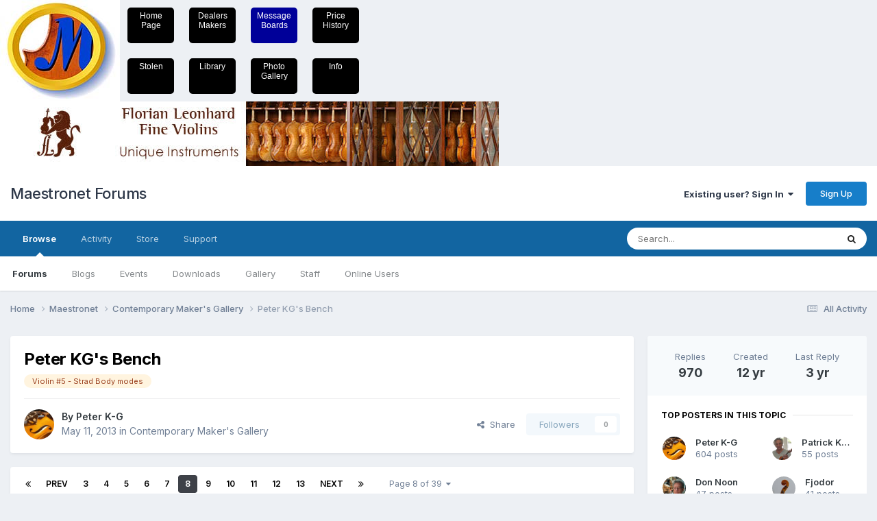

--- FILE ---
content_type: text/html;charset=UTF-8
request_url: https://maestronet.com/forum/index.php?/topic/328430-peter-kgs-bench/page/8/
body_size: 30485
content:
<!DOCTYPE html>
<html lang="en-US" dir="ltr">
	<head>
		<meta charset="utf-8">
		<title>Peter KG&#039;s Bench - Page 8 - Contemporary Maker&#039;s Gallery - Maestronet Forums</title>
		
			

<!-- Piwik -->
<script type="text/javascript">
  var _paq = _paq || [];
  /* tracker methods like "setCustomDimension" should be called before "trackPageView" */
  _paq.push(["setDomains", ["*.www.maestronet.com","*.maestronet.com","*.maestronet.com","*.www.maestronet.com"]]);
  _paq.push(['trackPageView']);
  _paq.push(['enableLinkTracking']);
  (function() {
    var u="//analytics.webcravings.com/";
    _paq.push(['setTrackerUrl', u+'piwik.php']);
    _paq.push(['setSiteId', '2']);
    var d=document, g=d.createElement('script'), s=d.getElementsByTagName('script')[0];
    g.type='text/javascript'; g.async=true; g.defer=true; g.src=u+'piwik.js'; s.parentNode.insertBefore(g,s);
  })();
</script>
<noscript><p><img src="//analytics.webcravings.com/piwik.php?idsite=2&rec=1" style="border:0;" alt="" /></p></noscript>
<!-- End Piwik Code -->


		
		

	<meta name="viewport" content="width=device-width, initial-scale=1">



	<meta name="twitter:card" content="summary_large_image" />




	
		
			
				<meta property="og:title" content="Peter KG&#039;s Bench">
			
		
	

	
		
			
				<meta property="og:type" content="website">
			
		
	

	
		
			
				<meta property="og:url" content="https://maestronet.com/forum/index.php?/topic/328430-peter-kgs-bench/">
			
		
	

	
		
			
				<meta property="og:updated_time" content="2022-10-23T22:12:38Z">
			
		
	

	
		
			
				<meta name="keywords" content="Violin #5 - Strad Body modes">
			
		
	

	
		
			
				<meta property="og:image" content="https://maestronet.com/forum/uploads/monthly_2022_10/F177DE57-6EC1-4C4F-A429-A07642CBFEEC.jpeg.1a1c694623efa911a368a6eb7034085a.jpeg">
			
		
	

	
		
			
				<meta property="og:site_name" content="Maestronet Forums">
			
		
	

	
		
			
				<meta property="og:locale" content="en_US">
			
		
	


	
		<link rel="first" href="https://maestronet.com/forum/index.php?/topic/328430-peter-kgs-bench/" />
	

	
		<link rel="prev" href="https://maestronet.com/forum/index.php?/topic/328430-peter-kgs-bench/page/7/" />
	

	
		<link rel="next" href="https://maestronet.com/forum/index.php?/topic/328430-peter-kgs-bench/page/9/" />
	

	
		<link rel="last" href="https://maestronet.com/forum/index.php?/topic/328430-peter-kgs-bench/page/39/" />
	

	
		<link rel="canonical" href="https://maestronet.com/forum/index.php?/topic/328430-peter-kgs-bench/page/8/" />
	





<link rel="manifest" href="https://maestronet.com/forum/index.php?/manifest.webmanifest/">
<meta name="msapplication-config" content="https://maestronet.com/forum/index.php?/browserconfig.xml/">
<meta name="msapplication-starturl" content="/">
<meta name="application-name" content="Maestronet Forums">
<meta name="apple-mobile-web-app-title" content="Maestronet Forums">

	<meta name="theme-color" content="#ffffff">






	

	
		
			<link rel="icon" sizes="36x36" href="https://maestronet.com/forum/uploads/monthly_2021_02/android-chrome-36x36.png?v=1711037543">
		
	

	
		
			<link rel="icon" sizes="48x48" href="https://maestronet.com/forum/uploads/monthly_2021_02/android-chrome-48x48.png?v=1711037543">
		
	

	
		
			<link rel="icon" sizes="72x72" href="https://maestronet.com/forum/uploads/monthly_2021_02/android-chrome-72x72.png?v=1711037543">
		
	

	
		
			<link rel="icon" sizes="96x96" href="https://maestronet.com/forum/uploads/monthly_2021_02/android-chrome-96x96.png?v=1711037543">
		
	

	
		
			<link rel="icon" sizes="144x144" href="https://maestronet.com/forum/uploads/monthly_2021_02/android-chrome-144x144.png?v=1711037543">
		
	

	
		
			<link rel="icon" sizes="192x192" href="https://maestronet.com/forum/uploads/monthly_2021_02/android-chrome-192x192.png?v=1711037543">
		
	

	
		
			<link rel="icon" sizes="256x256" href="https://maestronet.com/forum/uploads/monthly_2021_02/android-chrome-256x256.png?v=1711037543">
		
	

	
		
			<link rel="icon" sizes="384x384" href="https://maestronet.com/forum/uploads/monthly_2021_02/android-chrome-384x384.png?v=1711037543">
		
	

	
		
			<link rel="icon" sizes="512x512" href="https://maestronet.com/forum/uploads/monthly_2021_02/android-chrome-512x512.png?v=1711037543">
		
	

	
		
			<meta name="msapplication-square70x70logo" content="https://maestronet.com/forum/uploads/monthly_2021_02/msapplication-square70x70logo.png?v=1711037543"/>
		
	

	
		
			<meta name="msapplication-TileImage" content="https://maestronet.com/forum/uploads/monthly_2021_02/msapplication-TileImage.png?v=1711037543"/>
		
	

	
		
			<meta name="msapplication-square150x150logo" content="https://maestronet.com/forum/uploads/monthly_2021_02/msapplication-square150x150logo.png?v=1711037543"/>
		
	

	
		
			<meta name="msapplication-wide310x150logo" content="https://maestronet.com/forum/uploads/monthly_2021_02/msapplication-wide310x150logo.png?v=1711037543"/>
		
	

	
		
			<meta name="msapplication-square310x310logo" content="https://maestronet.com/forum/uploads/monthly_2021_02/msapplication-square310x310logo.png?v=1711037543"/>
		
	

	
		
			
				<link rel="apple-touch-icon" href="https://maestronet.com/forum/uploads/monthly_2021_02/apple-touch-icon-57x57.png?v=1711037543">
			
		
	

	
		
			
				<link rel="apple-touch-icon" sizes="60x60" href="https://maestronet.com/forum/uploads/monthly_2021_02/apple-touch-icon-60x60.png?v=1711037543">
			
		
	

	
		
			
				<link rel="apple-touch-icon" sizes="72x72" href="https://maestronet.com/forum/uploads/monthly_2021_02/apple-touch-icon-72x72.png?v=1711037543">
			
		
	

	
		
			
				<link rel="apple-touch-icon" sizes="76x76" href="https://maestronet.com/forum/uploads/monthly_2021_02/apple-touch-icon-76x76.png?v=1711037543">
			
		
	

	
		
			
				<link rel="apple-touch-icon" sizes="114x114" href="https://maestronet.com/forum/uploads/monthly_2021_02/apple-touch-icon-114x114.png?v=1711037543">
			
		
	

	
		
			
				<link rel="apple-touch-icon" sizes="120x120" href="https://maestronet.com/forum/uploads/monthly_2021_02/apple-touch-icon-120x120.png?v=1711037543">
			
		
	

	
		
			
				<link rel="apple-touch-icon" sizes="144x144" href="https://maestronet.com/forum/uploads/monthly_2021_02/apple-touch-icon-144x144.png?v=1711037543">
			
		
	

	
		
			
				<link rel="apple-touch-icon" sizes="152x152" href="https://maestronet.com/forum/uploads/monthly_2021_02/apple-touch-icon-152x152.png?v=1711037543">
			
		
	

	
		
			
				<link rel="apple-touch-icon" sizes="180x180" href="https://maestronet.com/forum/uploads/monthly_2021_02/apple-touch-icon-180x180.png?v=1711037543">
			
		
	





<link rel="preload" href="//maestronet.com/forum/applications/core/interface/font/fontawesome-webfont.woff2?v=4.7.0" as="font" crossorigin="anonymous">
		


	<link rel="preconnect" href="https://fonts.googleapis.com">
	<link rel="preconnect" href="https://fonts.gstatic.com" crossorigin>
	
		<link href="https://fonts.googleapis.com/css2?family=Inter:wght@300;400;500;600;700&display=swap" rel="stylesheet">
	



	<link rel='stylesheet' href='https://maestronet.com/forum/uploads/css_built_5/341e4a57816af3ba440d891ca87450ff_framework.css?v=5bf90834961758745774' media='all'>

	<link rel='stylesheet' href='https://maestronet.com/forum/uploads/css_built_5/05e81b71abe4f22d6eb8d1a929494829_responsive.css?v=5bf90834961758745774' media='all'>

	<link rel='stylesheet' href='https://maestronet.com/forum/uploads/css_built_5/90eb5adf50a8c640f633d47fd7eb1778_core.css?v=5bf90834961758745774' media='all'>

	<link rel='stylesheet' href='https://maestronet.com/forum/uploads/css_built_5/5a0da001ccc2200dc5625c3f3934497d_core_responsive.css?v=5bf90834961758745774' media='all'>

	<link rel='stylesheet' href='https://maestronet.com/forum/uploads/css_built_5/62e269ced0fdab7e30e026f1d30ae516_forums.css?v=5bf90834961758745774' media='all'>

	<link rel='stylesheet' href='https://maestronet.com/forum/uploads/css_built_5/76e62c573090645fb99a15a363d8620e_forums_responsive.css?v=5bf90834961758745774' media='all'>

	<link rel='stylesheet' href='https://maestronet.com/forum/uploads/css_built_5/ebdea0c6a7dab6d37900b9190d3ac77b_topics.css?v=5bf90834961758745774' media='all'>





<link rel='stylesheet' href='https://maestronet.com/forum/uploads/css_built_5/258adbb6e4f3e83cd3b355f84e3fa002_custom.css?v=5bf90834961758745774' media='all'>




		
		

	</head>
	<body class="ipsApp ipsApp_front ipsJS_none ipsClearfix" data-controller="core.front.core.app"  data-message=""  data-pageapp="forums" data-pagelocation="front" data-pagemodule="forums" data-pagecontroller="topic" data-pageid="328430"  >
		<link rel="stylesheet" href="../../styles2.css">
<div style="max-width: 1340px; margin: 0 auto;">
<div style="float: left;">
	  	<img src="/Images/round_logo.jpg" width="175" height="148">
    </div>

	<div style="height: 148px; float: left;">
			<div class="topbuttond"><a href="/index.cfm">Home<br>Page</a></div>
			<div class="topbuttond"><a href="/dealers">Dealers<br>Makers</a></div>
			<div class="topbutton"><a href="/forum">Message<br>Boards</a></div>
			<div class="topbuttond"><a href="/history">Price<br>History</a></div>
			<div class="topbuttond" style="clear: left;"><a href="/stolen">Stolen</a></div>
			<div class="topbuttond"><a href="/m_library">Library</a></div>
			<div class="topbuttond"><a href="/photo">Photo<br>Gallery</a></div>
			<div class="topbuttond"><a href="/corporate">Info</a></div>
      </div>                                 
		<div style="text-align: left; clear: left; max-width: 900px;">

			<script type="text/javascript" src="/adserver/adserver.cfm?c=A9A39C79-D408-200B-16DB885649C49606"></script>

      </div>
      </div>
      
      <a href="#ipsLayout_mainArea" class="ipsHide" title="Go to main content on this page" accesskey="m">Jump to content</a>
		
			<div id="ipsLayout_header" class="ipsClearfix">
				





				<header>
					<div class="ipsLayout_container">
						

<a href='https://maestronet.com/forum/' id='elSiteTitle' accesskey='1'>Maestronet Forums</a>

						

	<ul id="elUserNav" class="ipsList_inline cSignedOut ipsResponsive_showDesktop">
		
        
		
        
        
            
            
	


	<li class='cUserNav_icon ipsHide' id='elCart_container'></li>
	<li class='elUserNav_sep ipsHide' id='elCart_sep'></li>

<li id="elSignInLink">
                <a href="https://maestronet.com/forum/index.php?/login/" data-ipsmenu-closeonclick="false" data-ipsmenu id="elUserSignIn">
                    Existing user? Sign In  <i class="fa fa-caret-down"></i>
                </a>
                
<div id='elUserSignIn_menu' class='ipsMenu ipsMenu_auto ipsHide'>
	<form accept-charset='utf-8' method='post' action='https://maestronet.com/forum/index.php?/login/'>
		<input type="hidden" name="csrfKey" value="f9b4948fa7bcc7869d68baefa2951e55">
		<input type="hidden" name="ref" value="aHR0cHM6Ly9tYWVzdHJvbmV0LmNvbS9mb3J1bS9pbmRleC5waHA/L3RvcGljLzMyODQzMC1wZXRlci1rZ3MtYmVuY2gvcGFnZS84Lw==">
		<div data-role="loginForm">
			
			
			
				
<div class="ipsPad ipsForm ipsForm_vertical">
	<h4 class="ipsType_sectionHead">Sign In</h4>
	<br><br>
	<ul class='ipsList_reset'>
		<li class="ipsFieldRow ipsFieldRow_noLabel ipsFieldRow_fullWidth">
			
			
				<input type="text" placeholder="Display Name" name="auth" autocomplete="username">
			
		</li>
		<li class="ipsFieldRow ipsFieldRow_noLabel ipsFieldRow_fullWidth">
			<input type="password" placeholder="Password" name="password" autocomplete="current-password">
		</li>
		<li class="ipsFieldRow ipsFieldRow_checkbox ipsClearfix">
			<span class="ipsCustomInput">
				<input type="checkbox" name="remember_me" id="remember_me_checkbox" value="1" checked aria-checked="true">
				<span></span>
			</span>
			<div class="ipsFieldRow_content">
				<label class="ipsFieldRow_label" for="remember_me_checkbox">Remember me</label>
				<span class="ipsFieldRow_desc">Not recommended on shared computers</span>
			</div>
		</li>
		<li class="ipsFieldRow ipsFieldRow_fullWidth">
			<button type="submit" name="_processLogin" value="usernamepassword" class="ipsButton ipsButton_primary ipsButton_small" id="elSignIn_submit">Sign In</button>
			
				<p class="ipsType_right ipsType_small">
					
						<a href='https://maestronet.com/forum/index.php?/lostpassword/' data-ipsDialog data-ipsDialog-title='Forgot your password?'>
					
					Forgot your password?</a>
				</p>
			
		</li>
	</ul>
</div>
			
		</div>
	</form>
</div>
            </li>
            
        
		
			<li>
				
					<a href="https://maestronet.com/forum/index.php?/register/" data-ipsdialog data-ipsdialog-size="narrow" data-ipsdialog-title="Sign Up"  id="elRegisterButton" class="ipsButton ipsButton_normal ipsButton_primary">Sign Up</a>
				
			</li>
		
	</ul>

						
<ul class='ipsMobileHamburger ipsList_reset ipsResponsive_hideDesktop'>
	<li data-ipsDrawer data-ipsDrawer-drawerElem='#elMobileDrawer'>
		<a href='#'>
			
			
				
			
			
			
			<i class='fa fa-navicon'></i>
		</a>
	</li>
</ul>
					</div>
				</header>
				

	<nav data-controller='core.front.core.navBar' class=' ipsResponsive_showDesktop'>
		<div class='ipsNavBar_primary ipsLayout_container '>
			<ul data-role="primaryNavBar" class='ipsClearfix'>
				


	
		
		
			
		
		<li class='ipsNavBar_active' data-active id='elNavSecondary_1' data-role="navBarItem" data-navApp="core" data-navExt="CustomItem">
			
			
				<a href="https://maestronet.com/forum/"  data-navItem-id="1" data-navDefault>
					Browse<span class='ipsNavBar_active__identifier'></span>
				</a>
			
			
				<ul class='ipsNavBar_secondary ' data-role='secondaryNavBar'>
					


	
		
		
			
		
		<li class='ipsNavBar_active' data-active id='elNavSecondary_8' data-role="navBarItem" data-navApp="forums" data-navExt="Forums">
			
			
				<a href="https://maestronet.com/forum/index.php"  data-navItem-id="8" data-navDefault>
					Forums<span class='ipsNavBar_active__identifier'></span>
				</a>
			
			
		</li>
	
	

	
		
		
		<li  id='elNavSecondary_9' data-role="navBarItem" data-navApp="blog" data-navExt="Blogs">
			
			
				<a href="https://maestronet.com/forum/index.php?/blogs/"  data-navItem-id="9" >
					Blogs<span class='ipsNavBar_active__identifier'></span>
				</a>
			
			
		</li>
	
	

	
		
		
		<li  id='elNavSecondary_10' data-role="navBarItem" data-navApp="calendar" data-navExt="Calendar">
			
			
				<a href="https://maestronet.com/forum/index.php?/events/"  data-navItem-id="10" >
					Events<span class='ipsNavBar_active__identifier'></span>
				</a>
			
			
		</li>
	
	

	
		
		
		<li  id='elNavSecondary_11' data-role="navBarItem" data-navApp="downloads" data-navExt="Downloads">
			
			
				<a href="https://maestronet.com/forum/index.php?/files/"  data-navItem-id="11" >
					Downloads<span class='ipsNavBar_active__identifier'></span>
				</a>
			
			
		</li>
	
	

	
		
		
		<li  id='elNavSecondary_12' data-role="navBarItem" data-navApp="gallery" data-navExt="Gallery">
			
			
				<a href="https://maestronet.com/forum/index.php?/gallery/"  data-navItem-id="12" >
					Gallery<span class='ipsNavBar_active__identifier'></span>
				</a>
			
			
		</li>
	
	

	
	

	
		
		
		<li  id='elNavSecondary_14' data-role="navBarItem" data-navApp="core" data-navExt="StaffDirectory">
			
			
				<a href="https://maestronet.com/forum/index.php?/staff/"  data-navItem-id="14" >
					Staff<span class='ipsNavBar_active__identifier'></span>
				</a>
			
			
		</li>
	
	

	
		
		
		<li  id='elNavSecondary_15' data-role="navBarItem" data-navApp="core" data-navExt="OnlineUsers">
			
			
				<a href="https://maestronet.com/forum/index.php?/online/"  data-navItem-id="15" >
					Online Users<span class='ipsNavBar_active__identifier'></span>
				</a>
			
			
		</li>
	
	

	
	

					<li class='ipsHide' id='elNavigationMore_1' data-role='navMore'>
						<a href='#' data-ipsMenu data-ipsMenu-appendTo='#elNavigationMore_1' id='elNavigationMore_1_dropdown'>More <i class='fa fa-caret-down'></i></a>
						<ul class='ipsHide ipsMenu ipsMenu_auto' id='elNavigationMore_1_dropdown_menu' data-role='moreDropdown'></ul>
					</li>
				</ul>
			
		</li>
	
	

	
		
		
		<li  id='elNavSecondary_2' data-role="navBarItem" data-navApp="core" data-navExt="CustomItem">
			
			
				<a href="https://maestronet.com/forum/index.php?/discover/"  data-navItem-id="2" >
					Activity<span class='ipsNavBar_active__identifier'></span>
				</a>
			
			
				<ul class='ipsNavBar_secondary ipsHide' data-role='secondaryNavBar'>
					


	
		
		
		<li  id='elNavSecondary_3' data-role="navBarItem" data-navApp="core" data-navExt="AllActivity">
			
			
				<a href="https://maestronet.com/forum/index.php?/discover/"  data-navItem-id="3" >
					All Activity<span class='ipsNavBar_active__identifier'></span>
				</a>
			
			
		</li>
	
	

	
	

	
	

	
	

	
		
		
		<li  id='elNavSecondary_7' data-role="navBarItem" data-navApp="core" data-navExt="Search">
			
			
				<a href="https://maestronet.com/forum/index.php?/search/"  data-navItem-id="7" >
					Search<span class='ipsNavBar_active__identifier'></span>
				</a>
			
			
		</li>
	
	

					<li class='ipsHide' id='elNavigationMore_2' data-role='navMore'>
						<a href='#' data-ipsMenu data-ipsMenu-appendTo='#elNavigationMore_2' id='elNavigationMore_2_dropdown'>More <i class='fa fa-caret-down'></i></a>
						<ul class='ipsHide ipsMenu ipsMenu_auto' id='elNavigationMore_2_dropdown_menu' data-role='moreDropdown'></ul>
					</li>
				</ul>
			
		</li>
	
	

	
	

	
	

	
	

	
		
		
		<li  id='elNavSecondary_20' data-role="navBarItem" data-navApp="nexus" data-navExt="Store">
			
			
				<a href="https://maestronet.com/forum/index.php?/store/"  data-navItem-id="20" >
					Store<span class='ipsNavBar_active__identifier'></span>
				</a>
			
			
				<ul class='ipsNavBar_secondary ipsHide' data-role='secondaryNavBar'>
					


	
		
		
		<li  id='elNavSecondary_21' data-role="navBarItem" data-navApp="nexus" data-navExt="Store">
			
			
				<a href="https://maestronet.com/forum/index.php?/store/"  data-navItem-id="21" >
					Store<span class='ipsNavBar_active__identifier'></span>
				</a>
			
			
		</li>
	
	

	
	

	
		
		
		<li  id='elNavSecondary_23' data-role="navBarItem" data-navApp="nexus" data-navExt="Subscriptions">
			
			
				<a href="https://maestronet.com/forum/index.php?/subscriptions/"  data-navItem-id="23" >
					Subscriptions<span class='ipsNavBar_active__identifier'></span>
				</a>
			
			
		</li>
	
	

	
	

	
	

	
	

	
	

					<li class='ipsHide' id='elNavigationMore_20' data-role='navMore'>
						<a href='#' data-ipsMenu data-ipsMenu-appendTo='#elNavigationMore_20' id='elNavigationMore_20_dropdown'>More <i class='fa fa-caret-down'></i></a>
						<ul class='ipsHide ipsMenu ipsMenu_auto' id='elNavigationMore_20_dropdown_menu' data-role='moreDropdown'></ul>
					</li>
				</ul>
			
		</li>
	
	

	
		
		
		<li  id='elNavSecondary_35' data-role="navBarItem" data-navApp="core" data-navExt="CustomItem">
			
			
				<a href="https://maestronet.com/forum/index.php?/support/"  data-navItem-id="35" >
					Support<span class='ipsNavBar_active__identifier'></span>
				</a>
			
			
				<ul class='ipsNavBar_secondary ipsHide' data-role='secondaryNavBar'>
					


	
	

	
	

					<li class='ipsHide' id='elNavigationMore_35' data-role='navMore'>
						<a href='#' data-ipsMenu data-ipsMenu-appendTo='#elNavigationMore_35' id='elNavigationMore_35_dropdown'>More <i class='fa fa-caret-down'></i></a>
						<ul class='ipsHide ipsMenu ipsMenu_auto' id='elNavigationMore_35_dropdown_menu' data-role='moreDropdown'></ul>
					</li>
				</ul>
			
		</li>
	
	

				<li class='ipsHide' id='elNavigationMore' data-role='navMore'>
					<a href='#' data-ipsMenu data-ipsMenu-appendTo='#elNavigationMore' id='elNavigationMore_dropdown'>More</a>
					<ul class='ipsNavBar_secondary ipsHide' data-role='secondaryNavBar'>
						<li class='ipsHide' id='elNavigationMore_more' data-role='navMore'>
							<a href='#' data-ipsMenu data-ipsMenu-appendTo='#elNavigationMore_more' id='elNavigationMore_more_dropdown'>More <i class='fa fa-caret-down'></i></a>
							<ul class='ipsHide ipsMenu ipsMenu_auto' id='elNavigationMore_more_dropdown_menu' data-role='moreDropdown'></ul>
						</li>
					</ul>
				</li>
			</ul>
			

	<div id="elSearchWrapper">
		<div id='elSearch' data-controller="core.front.core.quickSearch">
			<form accept-charset='utf-8' action='//maestronet.com/forum/index.php?/search/&amp;do=quicksearch' method='post'>
                <input type='search' id='elSearchField' placeholder='Search...' name='q' autocomplete='off' aria-label='Search'>
                <details class='cSearchFilter'>
                    <summary class='cSearchFilter__text'></summary>
                    <ul class='cSearchFilter__menu'>
                        
                        <li><label><input type="radio" name="type" value="all" ><span class='cSearchFilter__menuText'>Everywhere</span></label></li>
                        
                            
                                <li><label><input type="radio" name="type" value='contextual_{&quot;type&quot;:&quot;forums_topic&quot;,&quot;nodes&quot;:12}' checked><span class='cSearchFilter__menuText'>This Forum</span></label></li>
                            
                                <li><label><input type="radio" name="type" value='contextual_{&quot;type&quot;:&quot;forums_topic&quot;,&quot;item&quot;:328430}' checked><span class='cSearchFilter__menuText'>This Topic</span></label></li>
                            
                        
                        
                            <li><label><input type="radio" name="type" value="core_statuses_status"><span class='cSearchFilter__menuText'>Status Updates</span></label></li>
                        
                            <li><label><input type="radio" name="type" value="forums_topic"><span class='cSearchFilter__menuText'>Topics</span></label></li>
                        
                            <li><label><input type="radio" name="type" value="blog_entry"><span class='cSearchFilter__menuText'>Blog Entries</span></label></li>
                        
                            <li><label><input type="radio" name="type" value="calendar_event"><span class='cSearchFilter__menuText'>Events</span></label></li>
                        
                            <li><label><input type="radio" name="type" value="downloads_file"><span class='cSearchFilter__menuText'>Files</span></label></li>
                        
                            <li><label><input type="radio" name="type" value="gallery_image"><span class='cSearchFilter__menuText'>Images</span></label></li>
                        
                            <li><label><input type="radio" name="type" value="gallery_album_item"><span class='cSearchFilter__menuText'>Albums</span></label></li>
                        
                            <li><label><input type="radio" name="type" value="cms_pages_pageitem"><span class='cSearchFilter__menuText'>Pages</span></label></li>
                        
                            <li><label><input type="radio" name="type" value="cms_records1"><span class='cSearchFilter__menuText'>Article</span></label></li>
                        
                            <li><label><input type="radio" name="type" value="nexus_package_item"><span class='cSearchFilter__menuText'>Products</span></label></li>
                        
                            <li><label><input type="radio" name="type" value="core_members"><span class='cSearchFilter__menuText'>Members</span></label></li>
                        
                    </ul>
                </details>
				<button class='cSearchSubmit' type="submit" aria-label='Search'><i class="fa fa-search"></i></button>
			</form>
		</div>
	</div>

		</div>
	</nav>

				
<ul id='elMobileNav' class='ipsResponsive_hideDesktop' data-controller='core.front.core.mobileNav'>
	
		
			
			
				
				
			
				
					<li id='elMobileBreadcrumb'>
						<a href='https://maestronet.com/forum/index.php?/forum/12-contemporary-makers-gallery/'>
							<span>Contemporary Maker&#039;s Gallery</span>
						</a>
					</li>
				
				
			
				
				
			
		
	
	
	
	<li >
		<a data-action="defaultStream" href='https://maestronet.com/forum/index.php?/discover/'><i class="fa fa-newspaper-o" aria-hidden="true"></i></a>
	</li>

	

	
		<li class='ipsJS_show'>
			<a href='https://maestronet.com/forum/index.php?/search/'><i class='fa fa-search'></i></a>
		</li>
	
</ul>
			</div>
		
		<main id="ipsLayout_body" class="ipsLayout_container">
			<div id="ipsLayout_contentArea">
				<div id="ipsLayout_contentWrapper">
					
<nav class='ipsBreadcrumb ipsBreadcrumb_top ipsFaded_withHover'>
	

	<ul class='ipsList_inline ipsPos_right'>
		
		<li >
			<a data-action="defaultStream" class='ipsType_light '  href='https://maestronet.com/forum/index.php?/discover/'><i class="fa fa-newspaper-o" aria-hidden="true"></i> <span>All Activity</span></a>
		</li>
		
	</ul>

	<ul data-role="breadcrumbList">
		<li>
			<a title="Home" href='https://maestronet.com/forum/'>
				<span>Home <i class='fa fa-angle-right'></i></span>
			</a>
		</li>
		
		
			<li>
				
					<a href='https://maestronet.com/forum/index.php?/forum/10-maestronet/'>
						<span>Maestronet <i class='fa fa-angle-right' aria-hidden="true"></i></span>
					</a>
				
			</li>
		
			<li>
				
					<a href='https://maestronet.com/forum/index.php?/forum/12-contemporary-makers-gallery/'>
						<span>Contemporary Maker&#039;s Gallery <i class='fa fa-angle-right' aria-hidden="true"></i></span>
					</a>
				
			</li>
		
			<li>
				
					Peter KG&#039;s Bench
				
			</li>
		
	</ul>
</nav>
					
					<div id="ipsLayout_mainArea">
						
						
						
						

	




						



<div class="ipsPageHeader ipsResponsive_pull ipsBox ipsPadding sm:ipsPadding:half ipsMargin_bottom">
		
	
	<div class="ipsFlex ipsFlex-ai:center ipsFlex-fw:wrap ipsGap:4">
		<div class="ipsFlex-flex:11">
			<h1 class="ipsType_pageTitle ipsContained_container">
				

				
				
					<span class="ipsType_break ipsContained">
						<span>Peter KG&#039;s Bench</span>
					</span>
				
			</h1>
			
			
				


	
		<ul class='ipsTags ipsList_inline ' >
			
				
					

<li >
	
	<a href="https://maestronet.com/forum/index.php?/search/&amp;tags=Violin%20%235%20-%20Strad%20Body%20modes" class='ipsTag' title="Find other content tagged with 'Violin #5 - Strad Body modes'" rel="tag" data-tag-label="Violin #5 - Strad Body modes"><span>Violin #5 - Strad Body modes</span></a>
	
</li>
				
			
			
		</ul>
		
	

			
		</div>
		
	</div>
	<hr class="ipsHr">
	<div class="ipsPageHeader__meta ipsFlex ipsFlex-jc:between ipsFlex-ai:center ipsFlex-fw:wrap ipsGap:3">
		<div class="ipsFlex-flex:11">
			<div class="ipsPhotoPanel ipsPhotoPanel_mini ipsPhotoPanel_notPhone ipsClearfix">
				


	<a href="https://maestronet.com/forum/index.php?/profile/37356-peter-k-g/" rel="nofollow" data-ipsHover data-ipsHover-width="370" data-ipsHover-target="https://maestronet.com/forum/index.php?/profile/37356-peter-k-g/&amp;do=hovercard" class="ipsUserPhoto ipsUserPhoto_mini" title="Go to Peter K-G's profile">
		<img src='https://maestronet.com/forum/uploads/profile/photo-thumb-37356.gif' alt='Peter K-G' loading="lazy">
	</a>

				<div>
					<p class="ipsType_reset ipsType_blendLinks">
						<span class="ipsType_normal">
						
							<strong>By 


<a href='https://maestronet.com/forum/index.php?/profile/37356-peter-k-g/' rel="nofollow" data-ipsHover data-ipsHover-width='370' data-ipsHover-target='https://maestronet.com/forum/index.php?/profile/37356-peter-k-g/&amp;do=hovercard&amp;referrer=https%253A%252F%252Fmaestronet.com%252Fforum%252Findex.php%253F%252Ftopic%252F328430-peter-kgs-bench%252Fpage%252F8%252F' title="Go to Peter K-G's profile" class="ipsType_break">Peter K-G</a></strong><br>
							<span class="ipsType_light"><time datetime='2013-05-11T08:40:33Z' title='05/11/13 08:40  AM' data-short='12 yr'>May 11, 2013</time> in <a href="https://maestronet.com/forum/index.php?/forum/12-contemporary-makers-gallery/">Contemporary Maker&#039;s Gallery</a></span>
						
						</span>
					</p>
				</div>
			</div>
		</div>
		
			<div class="ipsFlex-flex:01 ipsResponsive_hidePhone">
				<div class="ipsShareLinks">
					
						


    <a href='#elShareItem_2013537932_menu' id='elShareItem_2013537932' data-ipsMenu class='ipsShareButton ipsButton ipsButton_verySmall ipsButton_link ipsButton_link--light'>
        <span><i class='fa fa-share-alt'></i></span> &nbsp;Share
    </a>

    <div class='ipsPadding ipsMenu ipsMenu_normal ipsHide' id='elShareItem_2013537932_menu' data-controller="core.front.core.sharelink">
        
        
        <span data-ipsCopy data-ipsCopy-flashmessage>
            <a href="https://maestronet.com/forum/index.php?/topic/328430-peter-kgs-bench/" class="ipsButton ipsButton_light ipsButton_small ipsButton_fullWidth" data-role="copyButton" data-clipboard-text="https://maestronet.com/forum/index.php?/topic/328430-peter-kgs-bench/" data-ipstooltip title='Copy Link to Clipboard'><i class="fa fa-clone"></i> https://maestronet.com/forum/index.php?/topic/328430-peter-kgs-bench/</a>
        </span>
        <ul class='ipsShareLinks ipsMargin_top:half'>
            
                <li>
<a href="https://x.com/share?url=https%3A%2F%2Fmaestronet.com%2Fforum%2Findex.php%3F%2Ftopic%2F328430-peter-kgs-bench%2F" class="cShareLink cShareLink_x" target="_blank" data-role="shareLink" title='Share on X' data-ipsTooltip rel='nofollow noopener'>
    <i class="fa fa-x"></i>
</a></li>
            
                <li>
<a href="https://www.facebook.com/sharer/sharer.php?u=https%3A%2F%2Fmaestronet.com%2Fforum%2Findex.php%3F%2Ftopic%2F328430-peter-kgs-bench%2F" class="cShareLink cShareLink_facebook" target="_blank" data-role="shareLink" title='Share on Facebook' data-ipsTooltip rel='noopener nofollow'>
	<i class="fa fa-facebook"></i>
</a></li>
            
                <li>
<a href="https://www.reddit.com/submit?url=https%3A%2F%2Fmaestronet.com%2Fforum%2Findex.php%3F%2Ftopic%2F328430-peter-kgs-bench%2F&amp;title=Peter+KG%27s+Bench" rel="nofollow noopener" class="cShareLink cShareLink_reddit" target="_blank" title='Share on Reddit' data-ipsTooltip>
	<i class="fa fa-reddit"></i>
</a></li>
            
                <li>
<a href="mailto:?subject=Peter%20KG%27s%20Bench&body=https%3A%2F%2Fmaestronet.com%2Fforum%2Findex.php%3F%2Ftopic%2F328430-peter-kgs-bench%2F" rel='nofollow' class='cShareLink cShareLink_email' title='Share via email' data-ipsTooltip>
	<i class="fa fa-envelope"></i>
</a></li>
            
                <li>
<a href="https://pinterest.com/pin/create/button/?url=https://maestronet.com/forum/index.php?/topic/328430-peter-kgs-bench/&amp;media=" class="cShareLink cShareLink_pinterest" rel="nofollow noopener" target="_blank" data-role="shareLink" title='Share on Pinterest' data-ipsTooltip>
	<i class="fa fa-pinterest"></i>
</a></li>
            
        </ul>
        
            <hr class='ipsHr'>
            <button class='ipsHide ipsButton ipsButton_verySmall ipsButton_light ipsButton_fullWidth ipsMargin_top:half' data-controller='core.front.core.webshare' data-role='webShare' data-webShareTitle='Peter KG&#039;s Bench' data-webShareText='Peter KG&#039;s Bench' data-webShareUrl='https://maestronet.com/forum/index.php?/topic/328430-peter-kgs-bench/'>More sharing options...</button>
        
    </div>

					
					
                    

					



					

<div data-followApp='forums' data-followArea='topic' data-followID='328430' data-controller='core.front.core.followButton'>
	

	<a href='https://maestronet.com/forum/index.php?/login/' rel="nofollow" class="ipsFollow ipsPos_middle ipsButton ipsButton_light ipsButton_verySmall ipsButton_disabled" data-role="followButton" data-ipsTooltip title='Sign in to follow this'>
		<span>Followers</span>
		<span class='ipsCommentCount'>0</span>
	</a>

</div>
				</div>
			</div>
					
	</div>
	
	
</div>








<div class="ipsClearfix">
	<ul class="ipsToolList ipsToolList_horizontal ipsClearfix ipsSpacer_both ipsResponsive_hidePhone">
		
		
		
	</ul>
</div>

<div id="comments" data-controller="core.front.core.commentFeed,forums.front.topic.view, core.front.core.ignoredComments" data-autopoll data-baseurl="https://maestronet.com/forum/index.php?/topic/328430-peter-kgs-bench/"  data-feedid="topic-328430" class="cTopic ipsClear ipsSpacer_top">
	
			

				<div class="ipsBox ipsResponsive_pull ipsPadding:half ipsClearfix ipsClear ipsMargin_bottom">
					
					
						


	
	<ul class='ipsPagination' id='elPagination_e47a6b94b49bf15c83539ccd3d818de4_833176892' data-ipsPagination-seoPagination='true' data-pages='39' data-ipsPagination  data-ipsPagination-pages="39" data-ipsPagination-perPage='25'>
		
			
				<li class='ipsPagination_first'><a href='https://maestronet.com/forum/index.php?/topic/328430-peter-kgs-bench/#comments' rel="first" data-page='1' data-ipsTooltip title='First page'><i class='fa fa-angle-double-left'></i></a></li>
				<li class='ipsPagination_prev'><a href='https://maestronet.com/forum/index.php?/topic/328430-peter-kgs-bench/page/7/#comments' rel="prev" data-page='7' data-ipsTooltip title='Previous page'>Prev</a></li>
				
					<li class='ipsPagination_page'><a href='https://maestronet.com/forum/index.php?/topic/328430-peter-kgs-bench/page/3/#comments' data-page='3'>3</a></li>
				
					<li class='ipsPagination_page'><a href='https://maestronet.com/forum/index.php?/topic/328430-peter-kgs-bench/page/4/#comments' data-page='4'>4</a></li>
				
					<li class='ipsPagination_page'><a href='https://maestronet.com/forum/index.php?/topic/328430-peter-kgs-bench/page/5/#comments' data-page='5'>5</a></li>
				
					<li class='ipsPagination_page'><a href='https://maestronet.com/forum/index.php?/topic/328430-peter-kgs-bench/page/6/#comments' data-page='6'>6</a></li>
				
					<li class='ipsPagination_page'><a href='https://maestronet.com/forum/index.php?/topic/328430-peter-kgs-bench/page/7/#comments' data-page='7'>7</a></li>
				
			
			<li class='ipsPagination_page ipsPagination_active'><a href='https://maestronet.com/forum/index.php?/topic/328430-peter-kgs-bench/page/8/#comments' data-page='8'>8</a></li>
			
				
					<li class='ipsPagination_page'><a href='https://maestronet.com/forum/index.php?/topic/328430-peter-kgs-bench/page/9/#comments' data-page='9'>9</a></li>
				
					<li class='ipsPagination_page'><a href='https://maestronet.com/forum/index.php?/topic/328430-peter-kgs-bench/page/10/#comments' data-page='10'>10</a></li>
				
					<li class='ipsPagination_page'><a href='https://maestronet.com/forum/index.php?/topic/328430-peter-kgs-bench/page/11/#comments' data-page='11'>11</a></li>
				
					<li class='ipsPagination_page'><a href='https://maestronet.com/forum/index.php?/topic/328430-peter-kgs-bench/page/12/#comments' data-page='12'>12</a></li>
				
					<li class='ipsPagination_page'><a href='https://maestronet.com/forum/index.php?/topic/328430-peter-kgs-bench/page/13/#comments' data-page='13'>13</a></li>
				
				<li class='ipsPagination_next'><a href='https://maestronet.com/forum/index.php?/topic/328430-peter-kgs-bench/page/9/#comments' rel="next" data-page='9' data-ipsTooltip title='Next page'>Next</a></li>
				<li class='ipsPagination_last'><a href='https://maestronet.com/forum/index.php?/topic/328430-peter-kgs-bench/page/39/#comments' rel="last" data-page='39' data-ipsTooltip title='Last page'><i class='fa fa-angle-double-right'></i></a></li>
			
			
				<li class='ipsPagination_pageJump'>
					<a href='#' data-ipsMenu data-ipsMenu-closeOnClick='false' data-ipsMenu-appendTo='#elPagination_e47a6b94b49bf15c83539ccd3d818de4_833176892' id='elPagination_e47a6b94b49bf15c83539ccd3d818de4_833176892_jump'>Page 8 of 39 &nbsp;<i class='fa fa-caret-down'></i></a>
					<div class='ipsMenu ipsMenu_narrow ipsPadding ipsHide' id='elPagination_e47a6b94b49bf15c83539ccd3d818de4_833176892_jump_menu'>
						<form accept-charset='utf-8' method='post' action='https://maestronet.com/forum/index.php?/topic/328430-peter-kgs-bench/#comments' data-role="pageJump" data-baseUrl='#'>
							<ul class='ipsForm ipsForm_horizontal'>
								<li class='ipsFieldRow'>
									<input type='number' min='1' max='39' placeholder='Page number' class='ipsField_fullWidth' name='page'>
								</li>
								<li class='ipsFieldRow ipsFieldRow_fullWidth'>
									<input type='submit' class='ipsButton_fullWidth ipsButton ipsButton_verySmall ipsButton_primary' value='Go'>
								</li>
							</ul>
						</form>
					</div>
				</li>
			
		
	</ul>

					
				</div>
			
	

	

<div data-controller='core.front.core.recommendedComments' data-url='https://maestronet.com/forum/index.php?/topic/328430-peter-kgs-bench/&amp;recommended=comments' class='ipsRecommendedComments ipsHide'>
	<div data-role="recommendedComments">
		<h2 class='ipsType_sectionHead ipsType_large ipsType_bold ipsMargin_bottom'>Recommended Posts</h2>
		
	</div>
</div>
	
	<div id="elPostFeed" data-role="commentFeed" data-controller="core.front.core.moderation" >
		<form action="https://maestronet.com/forum/index.php?/topic/328430-peter-kgs-bench/page/8/&amp;csrfKey=f9b4948fa7bcc7869d68baefa2951e55&amp;do=multimodComment" method="post" data-ipspageaction data-role="moderationTools">
			
			
				

					

					
					



<a id='findComment-606864'></a>
<a id='comment-606864'></a>
<article  id='elComment_606864' class='cPost ipsBox ipsResponsive_pull  ipsComment  ipsComment_parent ipsClearfix ipsClear ipsColumns ipsColumns_noSpacing ipsColumns_collapsePhone    '>
	

	

	<div class='cAuthorPane_mobile ipsResponsive_showPhone'>
		<div class='cAuthorPane_photo'>
			<div class='cAuthorPane_photoWrap'>
				


	<a href="https://maestronet.com/forum/index.php?/profile/24591-actonern/" rel="nofollow" data-ipsHover data-ipsHover-width="370" data-ipsHover-target="https://maestronet.com/forum/index.php?/profile/24591-actonern/&amp;do=hovercard" class="ipsUserPhoto ipsUserPhoto_large" title="Go to actonern's profile">
		<img src='data:image/svg+xml,%3Csvg%20xmlns%3D%22http%3A%2F%2Fwww.w3.org%2F2000%2Fsvg%22%20viewBox%3D%220%200%201024%201024%22%20style%3D%22background%3A%236662c4%22%3E%3Cg%3E%3Ctext%20text-anchor%3D%22middle%22%20dy%3D%22.35em%22%20x%3D%22512%22%20y%3D%22512%22%20fill%3D%22%23ffffff%22%20font-size%3D%22700%22%20font-family%3D%22-apple-system%2C%20BlinkMacSystemFont%2C%20Roboto%2C%20Helvetica%2C%20Arial%2C%20sans-serif%22%3EA%3C%2Ftext%3E%3C%2Fg%3E%3C%2Fsvg%3E' alt='actonern' loading="lazy">
	</a>

				
				
					<a href="https://maestronet.com/forum/index.php?/profile/24591-actonern/badges/" rel="nofollow">
						
<img src='https://maestronet.com/forum/uploads/set_resources_5/84c1e40ea0e759e3f1505eb1788ddf3c_default_rank.png' loading="lazy" alt="Enthusiast" class="cAuthorPane_badge cAuthorPane_badge--rank ipsOutline ipsOutline:2px" data-ipsTooltip title="Rank: Enthusiast (5/5)">
					</a>
				
			</div>
		</div>
		<div class='cAuthorPane_content'>
			<h3 class='ipsType_sectionHead cAuthorPane_author ipsType_break ipsType_blendLinks ipsFlex ipsFlex-ai:center'>
				


<a href='https://maestronet.com/forum/index.php?/profile/24591-actonern/' rel="nofollow" data-ipsHover data-ipsHover-width='370' data-ipsHover-target='https://maestronet.com/forum/index.php?/profile/24591-actonern/&amp;do=hovercard&amp;referrer=https%253A%252F%252Fmaestronet.com%252Fforum%252Findex.php%253F%252Ftopic%252F328430-peter-kgs-bench%252Fpage%252F8%252F' title="Go to actonern's profile" class="ipsType_break">actonern</a>
			</h3>
			<div class='ipsType_light ipsType_reset'>
			    <a href='https://maestronet.com/forum/index.php?/topic/328430-peter-kgs-bench/page/8/#findComment-606864' rel="nofollow" class='ipsType_blendLinks'>Posted <time datetime='2013-12-01T22:47:28Z' title='12/01/13 10:47  PM' data-short='12 yr'>December 1, 2013</time></a>
				
			</div>
		</div>
	</div>
	<aside class='ipsComment_author cAuthorPane ipsColumn ipsColumn_medium ipsResponsive_hidePhone'>
		<h3 class='ipsType_sectionHead cAuthorPane_author ipsType_blendLinks ipsType_break'><strong>


<a href='https://maestronet.com/forum/index.php?/profile/24591-actonern/' rel="nofollow" data-ipsHover data-ipsHover-width='370' data-ipsHover-target='https://maestronet.com/forum/index.php?/profile/24591-actonern/&amp;do=hovercard&amp;referrer=https%253A%252F%252Fmaestronet.com%252Fforum%252Findex.php%253F%252Ftopic%252F328430-peter-kgs-bench%252Fpage%252F8%252F' title="Go to actonern's profile" class="ipsType_break">actonern</a></strong>
			
		</h3>
		<ul class='cAuthorPane_info ipsList_reset'>
			<li data-role='photo' class='cAuthorPane_photo'>
				<div class='cAuthorPane_photoWrap'>
					


	<a href="https://maestronet.com/forum/index.php?/profile/24591-actonern/" rel="nofollow" data-ipsHover data-ipsHover-width="370" data-ipsHover-target="https://maestronet.com/forum/index.php?/profile/24591-actonern/&amp;do=hovercard" class="ipsUserPhoto ipsUserPhoto_large" title="Go to actonern's profile">
		<img src='data:image/svg+xml,%3Csvg%20xmlns%3D%22http%3A%2F%2Fwww.w3.org%2F2000%2Fsvg%22%20viewBox%3D%220%200%201024%201024%22%20style%3D%22background%3A%236662c4%22%3E%3Cg%3E%3Ctext%20text-anchor%3D%22middle%22%20dy%3D%22.35em%22%20x%3D%22512%22%20y%3D%22512%22%20fill%3D%22%23ffffff%22%20font-size%3D%22700%22%20font-family%3D%22-apple-system%2C%20BlinkMacSystemFont%2C%20Roboto%2C%20Helvetica%2C%20Arial%2C%20sans-serif%22%3EA%3C%2Ftext%3E%3C%2Fg%3E%3C%2Fsvg%3E' alt='actonern' loading="lazy">
	</a>

					
					
						
<img src='https://maestronet.com/forum/uploads/set_resources_5/84c1e40ea0e759e3f1505eb1788ddf3c_default_rank.png' loading="lazy" alt="Enthusiast" class="cAuthorPane_badge cAuthorPane_badge--rank ipsOutline ipsOutline:2px" data-ipsTooltip title="Rank: Enthusiast (5/5)">
					
				</div>
			</li>
			
				<li data-role='group'>Members</li>
				
			
			
				<li data-role='stats' class='ipsMargin_top'>
					<ul class="ipsList_reset ipsType_light ipsFlex ipsFlex-ai:center ipsFlex-jc:center ipsGap_row:2 cAuthorPane_stats">
						<li>
							
								<a href="https://maestronet.com/forum/index.php?/profile/24591-actonern/content/" rel="nofollow" title="1596 posts" data-ipsTooltip class="ipsType_blendLinks">
							
								<i class="fa fa-comment"></i> 1.6k
							
								</a>
							
						</li>
						
					</ul>
				</li>
			
			
				

	
	<li data-role='custom-field' class='ipsResponsive_hidePhone ipsType_break'>
		
<span class='ft'>Location</span><span class='fc'>Acton, Ontario</span>
	</li>
	

			
		</ul>
	</aside>
	<div class='ipsColumn ipsColumn_fluid ipsMargin:none'>
		

<div id='comment-606864_wrap' data-controller='core.front.core.comment' data-commentApp='forums' data-commentType='forums' data-commentID="606864" data-quoteData='{&quot;userid&quot;:24591,&quot;username&quot;:&quot;actonern&quot;,&quot;timestamp&quot;:1385938048,&quot;contentapp&quot;:&quot;forums&quot;,&quot;contenttype&quot;:&quot;forums&quot;,&quot;contentid&quot;:328430,&quot;contentclass&quot;:&quot;forums_Topic&quot;,&quot;contentcommentid&quot;:606864}' class='ipsComment_content ipsType_medium'>

	<div class='ipsComment_meta ipsType_light ipsFlex ipsFlex-ai:center ipsFlex-jc:between ipsFlex-fd:row-reverse'>
		<div class='ipsType_light ipsType_reset ipsType_blendLinks ipsComment_toolWrap'>
			<div class='ipsResponsive_hidePhone ipsComment_badges'>
				<ul class='ipsList_reset ipsFlex ipsFlex-jc:end ipsFlex-fw:wrap ipsGap:2 ipsGap_row:1'>
					
					
					
					
					
				</ul>
			</div>
			<ul class='ipsList_reset ipsComment_tools'>
				<li>
					<a href='#elControls_606864_menu' class='ipsComment_ellipsis' id='elControls_606864' title='More options...' data-ipsMenu data-ipsMenu-appendTo='#comment-606864_wrap'><i class='fa fa-ellipsis-h'></i></a>
					<ul id='elControls_606864_menu' class='ipsMenu ipsMenu_narrow ipsHide'>
						
							<li class='ipsMenu_item'><a href='https://maestronet.com/forum/index.php?/topic/328430-peter-kgs-bench/&amp;do=reportComment&amp;comment=606864' data-ipsDialog data-ipsDialog-remoteSubmit data-ipsDialog-size='medium' data-ipsDialog-flashMessage='Thanks for your report.' data-ipsDialog-title="Report post" data-action='reportComment' title='Report this content'>Report</a></li>
						
						
                        
						
						
						
							
								
							
							
							
							
							
							
						
					</ul>
				</li>
				
			</ul>
		</div>

		<div class='ipsType_reset ipsResponsive_hidePhone'>
		   
		   Posted <time datetime='2013-12-01T22:47:28Z' title='12/01/13 10:47  PM' data-short='12 yr'>December 1, 2013</time>
		   
			
			<span class='ipsResponsive_hidePhone'>
				
				
			</span>
		</div>
	</div>

	

    

	<div class='cPost_contentWrap'>
		
		<div data-role='commentContent' class='ipsType_normal ipsType_richText ipsPadding_bottom ipsContained' data-controller='core.front.core.lightboxedImages'>
			<p>Don, those are natural f holes...</p>

			
		</div>

		

		
	</div>

	
    
</div>
	</div>
</article>
					
					
					
						







<div class="ipsBox cTopicOverview cTopicOverview--inline ipsFlex ipsFlex-fd:row md:ipsFlex-fd:row sm:ipsFlex-fd:column ipsMargin_bottom sm:ipsMargin_bottom:half sm:ipsMargin_top:half ipsResponsive_pull ipsResponsive_hideDesktop ipsResponsive_block " data-controller='forums.front.topic.activity'>

	<div class='cTopicOverview__header ipsAreaBackground_light ipsFlex sm:ipsFlex-fw:wrap sm:ipsFlex-jc:center'>
		<ul class='cTopicOverview__stats ipsPadding ipsMargin:none sm:ipsPadding_horizontal:half ipsFlex ipsFlex-flex:10 ipsFlex-jc:around ipsFlex-ai:center'>
			<li class='cTopicOverview__statItem ipsType_center'>
				<span class='cTopicOverview__statTitle ipsType_light ipsTruncate ipsTruncate_line'>Replies</span>
				<span class='cTopicOverview__statValue'>970</span>
			</li>
			<li class='cTopicOverview__statItem ipsType_center'>
				<span class='cTopicOverview__statTitle ipsType_light ipsTruncate ipsTruncate_line'>Created</span>
				<span class='cTopicOverview__statValue'><time datetime='2013-05-11T08:40:33Z' title='05/11/13 08:40  AM' data-short='12 yr'>12 yr</time></span>
			</li>
			<li class='cTopicOverview__statItem ipsType_center'>
				<span class='cTopicOverview__statTitle ipsType_light ipsTruncate ipsTruncate_line'>Last Reply </span>
				<span class='cTopicOverview__statValue'><time datetime='2022-10-23T22:12:38Z' title='10/23/22 10:12  PM' data-short='3 yr'>3 yr</time></span>
			</li>
		</ul>
		<a href='#' data-action='toggleOverview' class='cTopicOverview__toggle cTopicOverview__toggle--inline ipsType_large ipsType_light ipsPad ipsFlex ipsFlex-ai:center ipsFlex-jc:center'><i class='fa fa-chevron-down'></i></a>
	</div>
	
		<div class='cTopicOverview__preview ipsFlex-flex:10' data-role="preview">
			<div class='cTopicOverview__previewInner ipsPadding_vertical ipsPadding_horizontal ipsResponsive_hidePhone ipsFlex ipsFlex-fd:row'>
				
					<div class='cTopicOverview__section--users ipsFlex-flex:00'>
						<h4 class='ipsType_reset cTopicOverview__sectionTitle ipsType_dark ipsType_uppercase ipsType_noBreak'>Top Posters In This Topic</h4>
						<ul class='cTopicOverview__dataList ipsMargin:none ipsPadding:none ipsList_style:none ipsFlex ipsFlex-jc:between ipsFlex-ai:center'>
							
								<li class="cTopicOverview__dataItem ipsMargin_right ipsFlex ipsFlex-jc:start ipsFlex-ai:center">
									


	<a href="https://maestronet.com/forum/index.php?/profile/37356-peter-k-g/" rel="nofollow" data-ipsHover data-ipsHover-width="370" data-ipsHover-target="https://maestronet.com/forum/index.php?/profile/37356-peter-k-g/&amp;do=hovercard" class="ipsUserPhoto ipsUserPhoto_tiny" title="Go to Peter K-G's profile">
		<img src='https://maestronet.com/forum/uploads/profile/photo-thumb-37356.gif' alt='Peter K-G' loading="lazy">
	</a>

									<p class='ipsMargin:none ipsPadding_left:half ipsPadding_right ipsType_right'>604</p>
								</li>
							
								<li class="cTopicOverview__dataItem ipsMargin_right ipsFlex ipsFlex-jc:start ipsFlex-ai:center">
									


	<a href="https://maestronet.com/forum/index.php?/profile/38156-patrick-kreit/" rel="nofollow" data-ipsHover data-ipsHover-width="370" data-ipsHover-target="https://maestronet.com/forum/index.php?/profile/38156-patrick-kreit/&amp;do=hovercard" class="ipsUserPhoto ipsUserPhoto_tiny" title="Go to Patrick KREIT's profile">
		<img src='https://maestronet.com/forum/uploads/profile/photo-thumb-38156.jpg' alt='Patrick KREIT' loading="lazy">
	</a>

									<p class='ipsMargin:none ipsPadding_left:half ipsPadding_right ipsType_right'>55</p>
								</li>
							
								<li class="cTopicOverview__dataItem ipsMargin_right ipsFlex ipsFlex-jc:start ipsFlex-ai:center">
									


	<a href="https://maestronet.com/forum/index.php?/profile/25192-don-noon/" rel="nofollow" data-ipsHover data-ipsHover-width="370" data-ipsHover-target="https://maestronet.com/forum/index.php?/profile/25192-don-noon/&amp;do=hovercard" class="ipsUserPhoto ipsUserPhoto_tiny" title="Go to Don Noon's profile">
		<img src='https://maestronet.com/forum/uploads/monthly_2023_07/MeandShop230702.thumb.JPG.c8e288a23cdebadcfb20f0b022065fae.JPG' alt='Don Noon' loading="lazy">
	</a>

									<p class='ipsMargin:none ipsPadding_left:half ipsPadding_right ipsType_right'>47</p>
								</li>
							
								<li class="cTopicOverview__dataItem ipsMargin_right ipsFlex ipsFlex-jc:start ipsFlex-ai:center">
									


	<a href="https://maestronet.com/forum/index.php?/profile/24701-fjodor/" rel="nofollow" data-ipsHover data-ipsHover-width="370" data-ipsHover-target="https://maestronet.com/forum/index.php?/profile/24701-fjodor/&amp;do=hovercard" class="ipsUserPhoto ipsUserPhoto_tiny" title="Go to Fjodor's profile">
		<img src='https://maestronet.com/forum/uploads/profile/photo-thumb-24701.jpg' alt='Fjodor' loading="lazy">
	</a>

									<p class='ipsMargin:none ipsPadding_left:half ipsPadding_right ipsType_right'>41</p>
								</li>
							
						</ul>
					</div>
				
				
					<div class='cTopicOverview__section--popularDays ipsFlex-flex:00 ipsPadding_left ipsPadding_left:double'>
						<h4 class='ipsType_reset cTopicOverview__sectionTitle ipsType_dark ipsType_uppercase ipsType_noBreak'>Popular Days</h4>
						<ul class='cTopicOverview__dataList ipsMargin:none ipsPadding:none ipsList_style:none ipsFlex ipsFlex-jc:between ipsFlex-ai:center'>
							
								<li class='ipsFlex-flex:10'>
									<a href="https://maestronet.com/forum/index.php?/topic/328430-peter-kgs-bench/#findComment-770062" rel="nofollow" class='cTopicOverview__dataItem ipsMargin_right ipsType_blendLinks ipsFlex ipsFlex-jc:between ipsFlex-ai:center'>
										<p class='ipsMargin:none'>Jul 15</p>
										<p class='ipsMargin:none ipsMargin_horizontal ipsType_light'>12</p>
									</a>
								</li>
							
								<li class='ipsFlex-flex:10'>
									<a href="https://maestronet.com/forum/index.php?/topic/328430-peter-kgs-bench/#findComment-757459" rel="nofollow" class='cTopicOverview__dataItem ipsMargin_right ipsType_blendLinks ipsFlex ipsFlex-jc:between ipsFlex-ai:center'>
										<p class='ipsMargin:none'>Mar 29</p>
										<p class='ipsMargin:none ipsMargin_horizontal ipsType_light'>12</p>
									</a>
								</li>
							
								<li class='ipsFlex-flex:10'>
									<a href="https://maestronet.com/forum/index.php?/topic/328430-peter-kgs-bench/#findComment-608176" rel="nofollow" class='cTopicOverview__dataItem ipsMargin_right ipsType_blendLinks ipsFlex ipsFlex-jc:between ipsFlex-ai:center'>
										<p class='ipsMargin:none'>Dec 12</p>
										<p class='ipsMargin:none ipsMargin_horizontal ipsType_light'>11</p>
									</a>
								</li>
							
								<li class='ipsFlex-flex:10'>
									<a href="https://maestronet.com/forum/index.php?/topic/328430-peter-kgs-bench/#findComment-759335" rel="nofollow" class='cTopicOverview__dataItem ipsMargin_right ipsType_blendLinks ipsFlex ipsFlex-jc:between ipsFlex-ai:center'>
										<p class='ipsMargin:none'>Apr 19</p>
										<p class='ipsMargin:none ipsMargin_horizontal ipsType_light'>10</p>
									</a>
								</li>
							
						</ul>
					</div>
				
			</div>
		</div>
	
	
	<div class='cTopicOverview__body ipsPadding ipsHide ipsFlex ipsFlex-flex:11 ipsFlex-fd:column' data-role="overview">
		
			<div class='cTopicOverview__section--users ipsMargin_bottom'>
				<h4 class='ipsType_reset cTopicOverview__sectionTitle ipsType_withHr ipsType_dark ipsType_uppercase ipsMargin_bottom'>Top Posters In This Topic</h4>
				<ul class='cTopicOverview__dataList ipsList_reset ipsFlex ipsFlex-jc:start ipsFlex-ai:center ipsFlex-fw:wrap ipsGap:8 ipsGap_row:5'>
					
						<li class="cTopicOverview__dataItem cTopicOverview__dataItem--split ipsFlex ipsFlex-jc:start ipsFlex-ai:center ipsFlex-flex:11">
							


	<a href="https://maestronet.com/forum/index.php?/profile/37356-peter-k-g/" rel="nofollow" data-ipsHover data-ipsHover-width="370" data-ipsHover-target="https://maestronet.com/forum/index.php?/profile/37356-peter-k-g/&amp;do=hovercard" class="ipsUserPhoto ipsUserPhoto_tiny" title="Go to Peter K-G's profile">
		<img src='https://maestronet.com/forum/uploads/profile/photo-thumb-37356.gif' alt='Peter K-G' loading="lazy">
	</a>

							<p class='ipsMargin:none ipsMargin_left:half cTopicOverview__dataItemInner ipsType_left'>
								<strong class='ipsTruncate ipsTruncate_line'><a href='https://maestronet.com/forum/index.php?/profile/37356-peter-k-g/' class='ipsType_blendLinks'>Peter K-G</a></strong>
								<span class='ipsType_light'>604 posts</span>
							</p>
						</li>
					
						<li class="cTopicOverview__dataItem cTopicOverview__dataItem--split ipsFlex ipsFlex-jc:start ipsFlex-ai:center ipsFlex-flex:11">
							


	<a href="https://maestronet.com/forum/index.php?/profile/38156-patrick-kreit/" rel="nofollow" data-ipsHover data-ipsHover-width="370" data-ipsHover-target="https://maestronet.com/forum/index.php?/profile/38156-patrick-kreit/&amp;do=hovercard" class="ipsUserPhoto ipsUserPhoto_tiny" title="Go to Patrick KREIT's profile">
		<img src='https://maestronet.com/forum/uploads/profile/photo-thumb-38156.jpg' alt='Patrick KREIT' loading="lazy">
	</a>

							<p class='ipsMargin:none ipsMargin_left:half cTopicOverview__dataItemInner ipsType_left'>
								<strong class='ipsTruncate ipsTruncate_line'><a href='https://maestronet.com/forum/index.php?/profile/38156-patrick-kreit/' class='ipsType_blendLinks'>Patrick KREIT</a></strong>
								<span class='ipsType_light'>55 posts</span>
							</p>
						</li>
					
						<li class="cTopicOverview__dataItem cTopicOverview__dataItem--split ipsFlex ipsFlex-jc:start ipsFlex-ai:center ipsFlex-flex:11">
							


	<a href="https://maestronet.com/forum/index.php?/profile/25192-don-noon/" rel="nofollow" data-ipsHover data-ipsHover-width="370" data-ipsHover-target="https://maestronet.com/forum/index.php?/profile/25192-don-noon/&amp;do=hovercard" class="ipsUserPhoto ipsUserPhoto_tiny" title="Go to Don Noon's profile">
		<img src='https://maestronet.com/forum/uploads/monthly_2023_07/MeandShop230702.thumb.JPG.c8e288a23cdebadcfb20f0b022065fae.JPG' alt='Don Noon' loading="lazy">
	</a>

							<p class='ipsMargin:none ipsMargin_left:half cTopicOverview__dataItemInner ipsType_left'>
								<strong class='ipsTruncate ipsTruncate_line'><a href='https://maestronet.com/forum/index.php?/profile/25192-don-noon/' class='ipsType_blendLinks'>Don Noon</a></strong>
								<span class='ipsType_light'>47 posts</span>
							</p>
						</li>
					
						<li class="cTopicOverview__dataItem cTopicOverview__dataItem--split ipsFlex ipsFlex-jc:start ipsFlex-ai:center ipsFlex-flex:11">
							


	<a href="https://maestronet.com/forum/index.php?/profile/24701-fjodor/" rel="nofollow" data-ipsHover data-ipsHover-width="370" data-ipsHover-target="https://maestronet.com/forum/index.php?/profile/24701-fjodor/&amp;do=hovercard" class="ipsUserPhoto ipsUserPhoto_tiny" title="Go to Fjodor's profile">
		<img src='https://maestronet.com/forum/uploads/profile/photo-thumb-24701.jpg' alt='Fjodor' loading="lazy">
	</a>

							<p class='ipsMargin:none ipsMargin_left:half cTopicOverview__dataItemInner ipsType_left'>
								<strong class='ipsTruncate ipsTruncate_line'><a href='https://maestronet.com/forum/index.php?/profile/24701-fjodor/' class='ipsType_blendLinks'>Fjodor</a></strong>
								<span class='ipsType_light'>41 posts</span>
							</p>
						</li>
					
				</ul>
			</div>
		
		
			<div class='cTopicOverview__section--popularDays ipsMargin_bottom'>
				<h4 class='ipsType_reset cTopicOverview__sectionTitle ipsType_withHr ipsType_dark ipsType_uppercase ipsMargin_top:half ipsMargin_bottom'>Popular Days</h4>
				<ul class='cTopicOverview__dataList ipsList_reset ipsFlex ipsFlex-jc:start ipsFlex-ai:center ipsFlex-fw:wrap ipsGap:8 ipsGap_row:5'>
					
						<li class='ipsFlex-flex:10'>
							<a href="https://maestronet.com/forum/index.php?/topic/328430-peter-kgs-bench/#findComment-770062" rel="nofollow" class='cTopicOverview__dataItem ipsType_blendLinks'>
								<p class='ipsMargin:none ipsType_bold'>Jul 15 2017</p>
								<p class='ipsMargin:none ipsType_light'>12 posts</p>
							</a>
						</li>
					
						<li class='ipsFlex-flex:10'>
							<a href="https://maestronet.com/forum/index.php?/topic/328430-peter-kgs-bench/#findComment-757459" rel="nofollow" class='cTopicOverview__dataItem ipsType_blendLinks'>
								<p class='ipsMargin:none ipsType_bold'>Mar 29 2017</p>
								<p class='ipsMargin:none ipsType_light'>12 posts</p>
							</a>
						</li>
					
						<li class='ipsFlex-flex:10'>
							<a href="https://maestronet.com/forum/index.php?/topic/328430-peter-kgs-bench/#findComment-608176" rel="nofollow" class='cTopicOverview__dataItem ipsType_blendLinks'>
								<p class='ipsMargin:none ipsType_bold'>Dec 12 2013</p>
								<p class='ipsMargin:none ipsType_light'>11 posts</p>
							</a>
						</li>
					
						<li class='ipsFlex-flex:10'>
							<a href="https://maestronet.com/forum/index.php?/topic/328430-peter-kgs-bench/#findComment-759335" rel="nofollow" class='cTopicOverview__dataItem ipsType_blendLinks'>
								<p class='ipsMargin:none ipsType_bold'>Apr 19 2017</p>
								<p class='ipsMargin:none ipsType_light'>10 posts</p>
							</a>
						</li>
					
				</ul>
			</div>
		
		
		
			<div class='cTopicOverview__section--images'>
				<h4 class='ipsType_reset cTopicOverview__sectionTitle ipsType_withHr ipsType_dark ipsType_uppercase ipsMargin_top:half'>Posted Images</h4>
				<div class="ipsMargin_top:half" data-controller='core.front.core.lightboxedImages'>
					<ul class='cTopicOverview__imageGrid ipsMargin:none ipsPadding:none ipsList_style:none ipsFlex ipsFlex-fw:wrap'>
						
							
							<li class='cTopicOverview__image'>
								<a href="https://maestronet.com/forum/index.php?/topic/328430-peter-kgs-bench/&amp;do=findComment&amp;comment=985865" rel="nofollow" class='ipsThumb ipsThumb_bg' data-background-src="https://maestronet.com/forum/uploads/monthly_2022_10/F177DE57-6EC1-4C4F-A429-A07642CBFEEC.thumb.jpeg.3c61e56e0b6d7d22f4eb5f6a72996c0b.jpeg">
									<img src="//maestronet.com/forum/applications/core/interface/js/spacer.png" data-src="https://maestronet.com/forum/uploads/monthly_2022_10/F177DE57-6EC1-4C4F-A429-A07642CBFEEC.thumb.jpeg.3c61e56e0b6d7d22f4eb5f6a72996c0b.jpeg" class="ipsImage">
								</a>
							</li>
						
							
							<li class='cTopicOverview__image'>
								<a href="https://maestronet.com/forum/index.php?/topic/328430-peter-kgs-bench/&amp;do=findComment&amp;comment=958028" rel="nofollow" class='ipsThumb ipsThumb_bg' data-background-src="https://maestronet.com/forum/uploads/monthly_2021_12/Mark2.thumb.jpg.a9b4df513d27915ca19388866b0206f4.jpg">
									<img src="//maestronet.com/forum/applications/core/interface/js/spacer.png" data-src="https://maestronet.com/forum/uploads/monthly_2021_12/Mark2.thumb.jpg.a9b4df513d27915ca19388866b0206f4.jpg" class="ipsImage">
								</a>
							</li>
						
							
							<li class='cTopicOverview__image'>
								<a href="https://maestronet.com/forum/index.php?/topic/328430-peter-kgs-bench/&amp;do=findComment&amp;comment=950696" rel="nofollow" class='ipsThumb ipsThumb_bg' data-background-src="https://maestronet.com/forum/uploads/monthly_2021_10/F8C360C4-6247-46F4-AD4A-3B54725A644B.thumb.jpeg.bdfeadc1b33aa305627ffc97503585d3.jpeg">
									<img src="//maestronet.com/forum/applications/core/interface/js/spacer.png" data-src="https://maestronet.com/forum/uploads/monthly_2021_10/F8C360C4-6247-46F4-AD4A-3B54725A644B.thumb.jpeg.bdfeadc1b33aa305627ffc97503585d3.jpeg" class="ipsImage">
								</a>
							</li>
						
							
							<li class='cTopicOverview__image'>
								<a href="https://maestronet.com/forum/index.php?/topic/328430-peter-kgs-bench/&amp;do=findComment&amp;comment=950696" rel="nofollow" class='ipsThumb ipsThumb_bg' data-background-src="https://maestronet.com/forum/uploads/monthly_2021_10/AA31FE3B-DB4B-4E2B-9833-EDCF95FAA537.thumb.jpeg.b056e19366c96c1890b71a6e3af49c6d.jpeg">
									<img src="//maestronet.com/forum/applications/core/interface/js/spacer.png" data-src="https://maestronet.com/forum/uploads/monthly_2021_10/AA31FE3B-DB4B-4E2B-9833-EDCF95FAA537.thumb.jpeg.b056e19366c96c1890b71a6e3af49c6d.jpeg" class="ipsImage">
								</a>
							</li>
						
					</ul>
				</div>
			</div>
		
	</div>
	
		<a href='#' data-action='toggleOverview' class='cTopicOverview__toggle cTopicOverview__toggle--afterStats ipsType_large ipsType_light ipsPad ipsFlex ipsFlex-ai:center ipsFlex-jc:center'><i class='fa fa-chevron-down'></i></a>
	
	

</div>



					
				

					

					
					



<a id='findComment-606958'></a>
<a id='comment-606958'></a>
<article  id='elComment_606958' class='cPost ipsBox ipsResponsive_pull  ipsComment  ipsComment_parent ipsClearfix ipsClear ipsColumns ipsColumns_noSpacing ipsColumns_collapsePhone    '>
	

	

	<div class='cAuthorPane_mobile ipsResponsive_showPhone'>
		<div class='cAuthorPane_photo'>
			<div class='cAuthorPane_photoWrap'>
				


	<a href="https://maestronet.com/forum/index.php?/profile/37356-peter-k-g/" rel="nofollow" data-ipsHover data-ipsHover-width="370" data-ipsHover-target="https://maestronet.com/forum/index.php?/profile/37356-peter-k-g/&amp;do=hovercard" class="ipsUserPhoto ipsUserPhoto_large" title="Go to Peter K-G's profile">
		<img src='https://maestronet.com/forum/uploads/profile/photo-thumb-37356.gif' alt='Peter K-G' loading="lazy">
	</a>

				
				
					<a href="https://maestronet.com/forum/index.php?/profile/37356-peter-k-g/badges/" rel="nofollow">
						
<img src='https://maestronet.com/forum/uploads/set_resources_5/84c1e40ea0e759e3f1505eb1788ddf3c_default_rank.png' loading="lazy" alt="Enthusiast" class="cAuthorPane_badge cAuthorPane_badge--rank ipsOutline ipsOutline:2px" data-ipsTooltip title="Rank: Enthusiast (5/5)">
					</a>
				
			</div>
		</div>
		<div class='cAuthorPane_content'>
			<h3 class='ipsType_sectionHead cAuthorPane_author ipsType_break ipsType_blendLinks ipsFlex ipsFlex-ai:center'>
				


<a href='https://maestronet.com/forum/index.php?/profile/37356-peter-k-g/' rel="nofollow" data-ipsHover data-ipsHover-width='370' data-ipsHover-target='https://maestronet.com/forum/index.php?/profile/37356-peter-k-g/&amp;do=hovercard&amp;referrer=https%253A%252F%252Fmaestronet.com%252Fforum%252Findex.php%253F%252Ftopic%252F328430-peter-kgs-bench%252Fpage%252F8%252F' title="Go to Peter K-G's profile" class="ipsType_break">Peter K-G</a>
			</h3>
			<div class='ipsType_light ipsType_reset'>
			    <a href='https://maestronet.com/forum/index.php?/topic/328430-peter-kgs-bench/page/8/#findComment-606958' rel="nofollow" class='ipsType_blendLinks'>Posted <time datetime='2013-12-02T18:58:41Z' title='12/02/13 06:58  PM' data-short='12 yr'>December 2, 2013</time></a>
				
			</div>
		</div>
	</div>
	<aside class='ipsComment_author cAuthorPane ipsColumn ipsColumn_medium ipsResponsive_hidePhone'>
		<h3 class='ipsType_sectionHead cAuthorPane_author ipsType_blendLinks ipsType_break'><strong>


<a href='https://maestronet.com/forum/index.php?/profile/37356-peter-k-g/' rel="nofollow" data-ipsHover data-ipsHover-width='370' data-ipsHover-target='https://maestronet.com/forum/index.php?/profile/37356-peter-k-g/&amp;do=hovercard&amp;referrer=https%253A%252F%252Fmaestronet.com%252Fforum%252Findex.php%253F%252Ftopic%252F328430-peter-kgs-bench%252Fpage%252F8%252F' title="Go to Peter K-G's profile" class="ipsType_break">Peter K-G</a></strong>
			
		</h3>
		<ul class='cAuthorPane_info ipsList_reset'>
			<li data-role='photo' class='cAuthorPane_photo'>
				<div class='cAuthorPane_photoWrap'>
					


	<a href="https://maestronet.com/forum/index.php?/profile/37356-peter-k-g/" rel="nofollow" data-ipsHover data-ipsHover-width="370" data-ipsHover-target="https://maestronet.com/forum/index.php?/profile/37356-peter-k-g/&amp;do=hovercard" class="ipsUserPhoto ipsUserPhoto_large" title="Go to Peter K-G's profile">
		<img src='https://maestronet.com/forum/uploads/profile/photo-thumb-37356.gif' alt='Peter K-G' loading="lazy">
	</a>

					
					
						
<img src='https://maestronet.com/forum/uploads/set_resources_5/84c1e40ea0e759e3f1505eb1788ddf3c_default_rank.png' loading="lazy" alt="Enthusiast" class="cAuthorPane_badge cAuthorPane_badge--rank ipsOutline ipsOutline:2px" data-ipsTooltip title="Rank: Enthusiast (5/5)">
					
				</div>
			</li>
			
				<li data-role='group'>Members</li>
				
			
			
				<li data-role='stats' class='ipsMargin_top'>
					<ul class="ipsList_reset ipsType_light ipsFlex ipsFlex-ai:center ipsFlex-jc:center ipsGap_row:2 cAuthorPane_stats">
						<li>
							
								<a href="https://maestronet.com/forum/index.php?/profile/37356-peter-k-g/content/" rel="nofollow" title="4205 posts" data-ipsTooltip class="ipsType_blendLinks">
							
								<i class="fa fa-comment"></i> 4.2k
							
								</a>
							
						</li>
						
					</ul>
				</li>
			
			
				

	
	<li data-role='custom-field' class='ipsResponsive_hidePhone ipsType_break'>
		
<span class='ft'>Location</span><span class='fc'>Finland</span>
	</li>
	

			
		</ul>
	</aside>
	<div class='ipsColumn ipsColumn_fluid ipsMargin:none'>
		

<div id='comment-606958_wrap' data-controller='core.front.core.comment' data-commentApp='forums' data-commentType='forums' data-commentID="606958" data-quoteData='{&quot;userid&quot;:37356,&quot;username&quot;:&quot;Peter K-G&quot;,&quot;timestamp&quot;:1386010721,&quot;contentapp&quot;:&quot;forums&quot;,&quot;contenttype&quot;:&quot;forums&quot;,&quot;contentid&quot;:328430,&quot;contentclass&quot;:&quot;forums_Topic&quot;,&quot;contentcommentid&quot;:606958}' class='ipsComment_content ipsType_medium'>

	<div class='ipsComment_meta ipsType_light ipsFlex ipsFlex-ai:center ipsFlex-jc:between ipsFlex-fd:row-reverse'>
		<div class='ipsType_light ipsType_reset ipsType_blendLinks ipsComment_toolWrap'>
			<div class='ipsResponsive_hidePhone ipsComment_badges'>
				<ul class='ipsList_reset ipsFlex ipsFlex-jc:end ipsFlex-fw:wrap ipsGap:2 ipsGap_row:1'>
					
						<li><strong class="ipsBadge ipsBadge_large ipsComment_authorBadge">Author</strong></li>
					
					
					
					
					
				</ul>
			</div>
			<ul class='ipsList_reset ipsComment_tools'>
				<li>
					<a href='#elControls_606958_menu' class='ipsComment_ellipsis' id='elControls_606958' title='More options...' data-ipsMenu data-ipsMenu-appendTo='#comment-606958_wrap'><i class='fa fa-ellipsis-h'></i></a>
					<ul id='elControls_606958_menu' class='ipsMenu ipsMenu_narrow ipsHide'>
						
							<li class='ipsMenu_item'><a href='https://maestronet.com/forum/index.php?/topic/328430-peter-kgs-bench/&amp;do=reportComment&amp;comment=606958' data-ipsDialog data-ipsDialog-remoteSubmit data-ipsDialog-size='medium' data-ipsDialog-flashMessage='Thanks for your report.' data-ipsDialog-title="Report post" data-action='reportComment' title='Report this content'>Report</a></li>
						
						
                        
						
						
						
							
								
							
							
							
							
							
							
						
					</ul>
				</li>
				
			</ul>
		</div>

		<div class='ipsType_reset ipsResponsive_hidePhone'>
		   
		   Posted <time datetime='2013-12-02T18:58:41Z' title='12/02/13 06:58  PM' data-short='12 yr'>December 2, 2013</time>
		   
			
			<span class='ipsResponsive_hidePhone'>
				
				
			</span>
		</div>
	</div>

	

    

	<div class='cPost_contentWrap'>
		
		<div data-role='commentContent' class='ipsType_normal ipsType_richText ipsPadding_bottom ipsContained' data-controller='core.front.core.lightboxedImages'>
			
<blockquote data-ipsquote="" class="ipsQuote" data-ipsquote-contentcommentid="606863" data-ipsquote-contentapp="forums" data-ipsquote-contenttype="forums" data-ipsquote-contentclass="forums_Topic" data-ipsquote-contentid="328430" data-ipsquote-username="Don Noon" data-cite="Don Noon" data-ipsquote-timestamp="1385937808"><div><div>
<p>Ha!  That's not an ugly resin pocket.  THIS is an ugly resin pocket:</p>
<p><img src="//maestronet.com/forum/applications/core/interface/js/spacer.png" alt="attachicon.gif" data-src="https://maestronet.com/forum/public/style_images/master/attachicon.gif"><a href="https://maestronet.com/forum/index.php?app=core&amp;module=attach&amp;section=attach&amp;attach_rel_module=post&amp;attach_id=28756" rel="">Resin Pocket.JPG</a></p>
</div></div></blockquote>
<p> </p>
<p> </p>
<blockquote data-ipsquote="" class="ipsQuote" data-ipsquote-contentcommentid="606864" data-ipsquote-contentapp="forums" data-ipsquote-contenttype="forums" data-ipsquote-contentclass="forums_Topic" data-ipsquote-contentid="328430" data-ipsquote-username="actonern" data-cite="actonern" data-ipsquote-timestamp="1385938048"><div><div><p>Don, those are natural f holes...</p></div></div></blockquote>
<p> </p>
<p>Smart thinking <img src="//maestronet.com/forum/applications/core/interface/js/spacer.png" alt=";)" srcset="https://maestronet.com/forum/uploads/emoticons/wink@2x.png 2x" width="20" height="20" data-src="https://maestronet.com/forum/uploads/emoticons/default_wink.png"></p>


			
		</div>

		

		
			

		
	</div>

	
    
</div>
	</div>
</article>
					
					
					
				

					

					
					



<a id='findComment-606959'></a>
<a id='comment-606959'></a>
<article  id='elComment_606959' class='cPost ipsBox ipsResponsive_pull  ipsComment  ipsComment_parent ipsClearfix ipsClear ipsColumns ipsColumns_noSpacing ipsColumns_collapsePhone    '>
	

	

	<div class='cAuthorPane_mobile ipsResponsive_showPhone'>
		<div class='cAuthorPane_photo'>
			<div class='cAuthorPane_photoWrap'>
				


	<a href="https://maestronet.com/forum/index.php?/profile/37356-peter-k-g/" rel="nofollow" data-ipsHover data-ipsHover-width="370" data-ipsHover-target="https://maestronet.com/forum/index.php?/profile/37356-peter-k-g/&amp;do=hovercard" class="ipsUserPhoto ipsUserPhoto_large" title="Go to Peter K-G's profile">
		<img src='https://maestronet.com/forum/uploads/profile/photo-thumb-37356.gif' alt='Peter K-G' loading="lazy">
	</a>

				
				
					<a href="https://maestronet.com/forum/index.php?/profile/37356-peter-k-g/badges/" rel="nofollow">
						
<img src='https://maestronet.com/forum/uploads/set_resources_5/84c1e40ea0e759e3f1505eb1788ddf3c_default_rank.png' loading="lazy" alt="Enthusiast" class="cAuthorPane_badge cAuthorPane_badge--rank ipsOutline ipsOutline:2px" data-ipsTooltip title="Rank: Enthusiast (5/5)">
					</a>
				
			</div>
		</div>
		<div class='cAuthorPane_content'>
			<h3 class='ipsType_sectionHead cAuthorPane_author ipsType_break ipsType_blendLinks ipsFlex ipsFlex-ai:center'>
				


<a href='https://maestronet.com/forum/index.php?/profile/37356-peter-k-g/' rel="nofollow" data-ipsHover data-ipsHover-width='370' data-ipsHover-target='https://maestronet.com/forum/index.php?/profile/37356-peter-k-g/&amp;do=hovercard&amp;referrer=https%253A%252F%252Fmaestronet.com%252Fforum%252Findex.php%253F%252Ftopic%252F328430-peter-kgs-bench%252Fpage%252F8%252F' title="Go to Peter K-G's profile" class="ipsType_break">Peter K-G</a>
			</h3>
			<div class='ipsType_light ipsType_reset'>
			    <a href='https://maestronet.com/forum/index.php?/topic/328430-peter-kgs-bench/page/8/#findComment-606959' rel="nofollow" class='ipsType_blendLinks'>Posted <time datetime='2013-12-02T19:02:05Z' title='12/02/13 07:02  PM' data-short='12 yr'>December 2, 2013</time></a>
				
			</div>
		</div>
	</div>
	<aside class='ipsComment_author cAuthorPane ipsColumn ipsColumn_medium ipsResponsive_hidePhone'>
		<h3 class='ipsType_sectionHead cAuthorPane_author ipsType_blendLinks ipsType_break'><strong>


<a href='https://maestronet.com/forum/index.php?/profile/37356-peter-k-g/' rel="nofollow" data-ipsHover data-ipsHover-width='370' data-ipsHover-target='https://maestronet.com/forum/index.php?/profile/37356-peter-k-g/&amp;do=hovercard&amp;referrer=https%253A%252F%252Fmaestronet.com%252Fforum%252Findex.php%253F%252Ftopic%252F328430-peter-kgs-bench%252Fpage%252F8%252F' title="Go to Peter K-G's profile" class="ipsType_break">Peter K-G</a></strong>
			
		</h3>
		<ul class='cAuthorPane_info ipsList_reset'>
			<li data-role='photo' class='cAuthorPane_photo'>
				<div class='cAuthorPane_photoWrap'>
					


	<a href="https://maestronet.com/forum/index.php?/profile/37356-peter-k-g/" rel="nofollow" data-ipsHover data-ipsHover-width="370" data-ipsHover-target="https://maestronet.com/forum/index.php?/profile/37356-peter-k-g/&amp;do=hovercard" class="ipsUserPhoto ipsUserPhoto_large" title="Go to Peter K-G's profile">
		<img src='https://maestronet.com/forum/uploads/profile/photo-thumb-37356.gif' alt='Peter K-G' loading="lazy">
	</a>

					
					
						
<img src='https://maestronet.com/forum/uploads/set_resources_5/84c1e40ea0e759e3f1505eb1788ddf3c_default_rank.png' loading="lazy" alt="Enthusiast" class="cAuthorPane_badge cAuthorPane_badge--rank ipsOutline ipsOutline:2px" data-ipsTooltip title="Rank: Enthusiast (5/5)">
					
				</div>
			</li>
			
				<li data-role='group'>Members</li>
				
			
			
				<li data-role='stats' class='ipsMargin_top'>
					<ul class="ipsList_reset ipsType_light ipsFlex ipsFlex-ai:center ipsFlex-jc:center ipsGap_row:2 cAuthorPane_stats">
						<li>
							
								<a href="https://maestronet.com/forum/index.php?/profile/37356-peter-k-g/content/" rel="nofollow" title="4205 posts" data-ipsTooltip class="ipsType_blendLinks">
							
								<i class="fa fa-comment"></i> 4.2k
							
								</a>
							
						</li>
						
					</ul>
				</li>
			
			
				

	
	<li data-role='custom-field' class='ipsResponsive_hidePhone ipsType_break'>
		
<span class='ft'>Location</span><span class='fc'>Finland</span>
	</li>
	

			
		</ul>
	</aside>
	<div class='ipsColumn ipsColumn_fluid ipsMargin:none'>
		

<div id='comment-606959_wrap' data-controller='core.front.core.comment' data-commentApp='forums' data-commentType='forums' data-commentID="606959" data-quoteData='{&quot;userid&quot;:37356,&quot;username&quot;:&quot;Peter K-G&quot;,&quot;timestamp&quot;:1386010925,&quot;contentapp&quot;:&quot;forums&quot;,&quot;contenttype&quot;:&quot;forums&quot;,&quot;contentid&quot;:328430,&quot;contentclass&quot;:&quot;forums_Topic&quot;,&quot;contentcommentid&quot;:606959}' class='ipsComment_content ipsType_medium'>

	<div class='ipsComment_meta ipsType_light ipsFlex ipsFlex-ai:center ipsFlex-jc:between ipsFlex-fd:row-reverse'>
		<div class='ipsType_light ipsType_reset ipsType_blendLinks ipsComment_toolWrap'>
			<div class='ipsResponsive_hidePhone ipsComment_badges'>
				<ul class='ipsList_reset ipsFlex ipsFlex-jc:end ipsFlex-fw:wrap ipsGap:2 ipsGap_row:1'>
					
						<li><strong class="ipsBadge ipsBadge_large ipsComment_authorBadge">Author</strong></li>
					
					
					
					
					
				</ul>
			</div>
			<ul class='ipsList_reset ipsComment_tools'>
				<li>
					<a href='#elControls_606959_menu' class='ipsComment_ellipsis' id='elControls_606959' title='More options...' data-ipsMenu data-ipsMenu-appendTo='#comment-606959_wrap'><i class='fa fa-ellipsis-h'></i></a>
					<ul id='elControls_606959_menu' class='ipsMenu ipsMenu_narrow ipsHide'>
						
							<li class='ipsMenu_item'><a href='https://maestronet.com/forum/index.php?/topic/328430-peter-kgs-bench/&amp;do=reportComment&amp;comment=606959' data-ipsDialog data-ipsDialog-remoteSubmit data-ipsDialog-size='medium' data-ipsDialog-flashMessage='Thanks for your report.' data-ipsDialog-title="Report post" data-action='reportComment' title='Report this content'>Report</a></li>
						
						
                        
						
						
						
							
								
							
							
							
							
							
							
						
					</ul>
				</li>
				
			</ul>
		</div>

		<div class='ipsType_reset ipsResponsive_hidePhone'>
		   
		   Posted <time datetime='2013-12-02T19:02:05Z' title='12/02/13 07:02  PM' data-short='12 yr'>December 2, 2013</time>
		   
			
			<span class='ipsResponsive_hidePhone'>
				
				
			</span>
		</div>
	</div>

	

    

	<div class='cPost_contentWrap'>
		
		<div data-role='commentContent' class='ipsType_normal ipsType_richText ipsPadding_bottom ipsContained' data-controller='core.front.core.lightboxedImages'>
			
<p>Back Stage 3 on page 87.</p>
<p> </p>
<p>Humidity =35%, M5 is 50 Hz higher, but the arch is 17,2 mm</p>


			
		</div>

		

		
			

		
	</div>

	
    
</div>
	</div>
</article>
					
					
					
				

					

					
					



<a id='findComment-606961'></a>
<a id='comment-606961'></a>
<article  id='elComment_606961' class='cPost ipsBox ipsResponsive_pull  ipsComment  ipsComment_parent ipsClearfix ipsClear ipsColumns ipsColumns_noSpacing ipsColumns_collapsePhone    '>
	

	

	<div class='cAuthorPane_mobile ipsResponsive_showPhone'>
		<div class='cAuthorPane_photo'>
			<div class='cAuthorPane_photoWrap'>
				


	<a href="https://maestronet.com/forum/index.php?/profile/23531-melvin-goldsmith/" rel="nofollow" data-ipsHover data-ipsHover-width="370" data-ipsHover-target="https://maestronet.com/forum/index.php?/profile/23531-melvin-goldsmith/&amp;do=hovercard" class="ipsUserPhoto ipsUserPhoto_large" title="Go to Melvin Goldsmith's profile">
		<img src='https://maestronet.com/forum/uploads/monthly_2019_02/13340321_10154190097834334_1025189722622321096_o.thumb.jpg.7f061640cf0a30ce8894784e97138a07.jpg' alt='Melvin Goldsmith' loading="lazy">
	</a>

				
				
					<a href="https://maestronet.com/forum/index.php?/profile/23531-melvin-goldsmith/badges/" rel="nofollow">
						
<img src='https://maestronet.com/forum/uploads/set_resources_5/84c1e40ea0e759e3f1505eb1788ddf3c_default_rank.png' loading="lazy" alt="Enthusiast" class="cAuthorPane_badge cAuthorPane_badge--rank ipsOutline ipsOutline:2px" data-ipsTooltip title="Rank: Enthusiast (5/5)">
					</a>
				
			</div>
		</div>
		<div class='cAuthorPane_content'>
			<h3 class='ipsType_sectionHead cAuthorPane_author ipsType_break ipsType_blendLinks ipsFlex ipsFlex-ai:center'>
				


<a href='https://maestronet.com/forum/index.php?/profile/23531-melvin-goldsmith/' rel="nofollow" data-ipsHover data-ipsHover-width='370' data-ipsHover-target='https://maestronet.com/forum/index.php?/profile/23531-melvin-goldsmith/&amp;do=hovercard&amp;referrer=https%253A%252F%252Fmaestronet.com%252Fforum%252Findex.php%253F%252Ftopic%252F328430-peter-kgs-bench%252Fpage%252F8%252F' title="Go to Melvin Goldsmith's profile" class="ipsType_break">Melvin Goldsmith</a>
			</h3>
			<div class='ipsType_light ipsType_reset'>
			    <a href='https://maestronet.com/forum/index.php?/topic/328430-peter-kgs-bench/page/8/#findComment-606961' rel="nofollow" class='ipsType_blendLinks'>Posted <time datetime='2013-12-02T19:59:37Z' title='12/02/13 07:59  PM' data-short='12 yr'>December 2, 2013</time></a>
				
			</div>
		</div>
	</div>
	<aside class='ipsComment_author cAuthorPane ipsColumn ipsColumn_medium ipsResponsive_hidePhone'>
		<h3 class='ipsType_sectionHead cAuthorPane_author ipsType_blendLinks ipsType_break'><strong>


<a href='https://maestronet.com/forum/index.php?/profile/23531-melvin-goldsmith/' rel="nofollow" data-ipsHover data-ipsHover-width='370' data-ipsHover-target='https://maestronet.com/forum/index.php?/profile/23531-melvin-goldsmith/&amp;do=hovercard&amp;referrer=https%253A%252F%252Fmaestronet.com%252Fforum%252Findex.php%253F%252Ftopic%252F328430-peter-kgs-bench%252Fpage%252F8%252F' title="Go to Melvin Goldsmith's profile" class="ipsType_break">Melvin Goldsmith</a></strong>
			
		</h3>
		<ul class='cAuthorPane_info ipsList_reset'>
			<li data-role='photo' class='cAuthorPane_photo'>
				<div class='cAuthorPane_photoWrap'>
					


	<a href="https://maestronet.com/forum/index.php?/profile/23531-melvin-goldsmith/" rel="nofollow" data-ipsHover data-ipsHover-width="370" data-ipsHover-target="https://maestronet.com/forum/index.php?/profile/23531-melvin-goldsmith/&amp;do=hovercard" class="ipsUserPhoto ipsUserPhoto_large" title="Go to Melvin Goldsmith's profile">
		<img src='https://maestronet.com/forum/uploads/monthly_2019_02/13340321_10154190097834334_1025189722622321096_o.thumb.jpg.7f061640cf0a30ce8894784e97138a07.jpg' alt='Melvin Goldsmith' loading="lazy">
	</a>

					
					
						
<img src='https://maestronet.com/forum/uploads/set_resources_5/84c1e40ea0e759e3f1505eb1788ddf3c_default_rank.png' loading="lazy" alt="Enthusiast" class="cAuthorPane_badge cAuthorPane_badge--rank ipsOutline ipsOutline:2px" data-ipsTooltip title="Rank: Enthusiast (5/5)">
					
				</div>
			</li>
			
				<li data-role='group'>Members</li>
				
			
			
				<li data-role='stats' class='ipsMargin_top'>
					<ul class="ipsList_reset ipsType_light ipsFlex ipsFlex-ai:center ipsFlex-jc:center ipsGap_row:2 cAuthorPane_stats">
						<li>
							
								<a href="https://maestronet.com/forum/index.php?/profile/23531-melvin-goldsmith/content/" rel="nofollow" title="5070 posts" data-ipsTooltip class="ipsType_blendLinks">
							
								<i class="fa fa-comment"></i> 5.1k
							
								</a>
							
						</li>
						
					</ul>
				</li>
			
			
				

	
	<li data-role='custom-field' class='ipsResponsive_hidePhone ipsType_break'>
		
<span class='ft'>Location</span><span class='fc'>Montacute</span>
	</li>
	

			
		</ul>
	</aside>
	<div class='ipsColumn ipsColumn_fluid ipsMargin:none'>
		

<div id='comment-606961_wrap' data-controller='core.front.core.comment' data-commentApp='forums' data-commentType='forums' data-commentID="606961" data-quoteData='{&quot;userid&quot;:23531,&quot;username&quot;:&quot;Melvin Goldsmith&quot;,&quot;timestamp&quot;:1386014377,&quot;contentapp&quot;:&quot;forums&quot;,&quot;contenttype&quot;:&quot;forums&quot;,&quot;contentid&quot;:328430,&quot;contentclass&quot;:&quot;forums_Topic&quot;,&quot;contentcommentid&quot;:606961}' class='ipsComment_content ipsType_medium'>

	<div class='ipsComment_meta ipsType_light ipsFlex ipsFlex-ai:center ipsFlex-jc:between ipsFlex-fd:row-reverse'>
		<div class='ipsType_light ipsType_reset ipsType_blendLinks ipsComment_toolWrap'>
			<div class='ipsResponsive_hidePhone ipsComment_badges'>
				<ul class='ipsList_reset ipsFlex ipsFlex-jc:end ipsFlex-fw:wrap ipsGap:2 ipsGap_row:1'>
					
					
					
					
					
				</ul>
			</div>
			<ul class='ipsList_reset ipsComment_tools'>
				<li>
					<a href='#elControls_606961_menu' class='ipsComment_ellipsis' id='elControls_606961' title='More options...' data-ipsMenu data-ipsMenu-appendTo='#comment-606961_wrap'><i class='fa fa-ellipsis-h'></i></a>
					<ul id='elControls_606961_menu' class='ipsMenu ipsMenu_narrow ipsHide'>
						
							<li class='ipsMenu_item'><a href='https://maestronet.com/forum/index.php?/topic/328430-peter-kgs-bench/&amp;do=reportComment&amp;comment=606961' data-ipsDialog data-ipsDialog-remoteSubmit data-ipsDialog-size='medium' data-ipsDialog-flashMessage='Thanks for your report.' data-ipsDialog-title="Report post" data-action='reportComment' title='Report this content'>Report</a></li>
						
						
                        
						
						
						
							
								
							
							
							
							
							
							
						
					</ul>
				</li>
				
			</ul>
		</div>

		<div class='ipsType_reset ipsResponsive_hidePhone'>
		   
		   Posted <time datetime='2013-12-02T19:59:37Z' title='12/02/13 07:59  PM' data-short='12 yr'>December 2, 2013</time>
		   
			
			<span class='ipsResponsive_hidePhone'>
				
				
			</span>
		</div>
	</div>

	

    

	<div class='cPost_contentWrap'>
		
		<div data-role='commentContent' class='ipsType_normal ipsType_richText ipsPadding_bottom ipsContained' data-controller='core.front.core.lightboxedImages'>
			
<p>Hi Peter,</p>
<p>You can fill the resin pocket as others have said. Strad did it and he would have done in this case. Your wood looks too nice to loose. I have done this many times and I even have a secret feeling that wood with a resin pocket always has great sound.</p>


			
		</div>

		

		
			

		
	</div>

	
    
</div>
	</div>
</article>
					
					
					
				

					

					
					



<a id='findComment-606964'></a>
<a id='comment-606964'></a>
<article  id='elComment_606964' class='cPost ipsBox ipsResponsive_pull  ipsComment  ipsComment_parent ipsClearfix ipsClear ipsColumns ipsColumns_noSpacing ipsColumns_collapsePhone    '>
	

	

	<div class='cAuthorPane_mobile ipsResponsive_showPhone'>
		<div class='cAuthorPane_photo'>
			<div class='cAuthorPane_photoWrap'>
				


	<a href="https://maestronet.com/forum/index.php?/profile/37356-peter-k-g/" rel="nofollow" data-ipsHover data-ipsHover-width="370" data-ipsHover-target="https://maestronet.com/forum/index.php?/profile/37356-peter-k-g/&amp;do=hovercard" class="ipsUserPhoto ipsUserPhoto_large" title="Go to Peter K-G's profile">
		<img src='https://maestronet.com/forum/uploads/profile/photo-thumb-37356.gif' alt='Peter K-G' loading="lazy">
	</a>

				
				
					<a href="https://maestronet.com/forum/index.php?/profile/37356-peter-k-g/badges/" rel="nofollow">
						
<img src='https://maestronet.com/forum/uploads/set_resources_5/84c1e40ea0e759e3f1505eb1788ddf3c_default_rank.png' loading="lazy" alt="Enthusiast" class="cAuthorPane_badge cAuthorPane_badge--rank ipsOutline ipsOutline:2px" data-ipsTooltip title="Rank: Enthusiast (5/5)">
					</a>
				
			</div>
		</div>
		<div class='cAuthorPane_content'>
			<h3 class='ipsType_sectionHead cAuthorPane_author ipsType_break ipsType_blendLinks ipsFlex ipsFlex-ai:center'>
				


<a href='https://maestronet.com/forum/index.php?/profile/37356-peter-k-g/' rel="nofollow" data-ipsHover data-ipsHover-width='370' data-ipsHover-target='https://maestronet.com/forum/index.php?/profile/37356-peter-k-g/&amp;do=hovercard&amp;referrer=https%253A%252F%252Fmaestronet.com%252Fforum%252Findex.php%253F%252Ftopic%252F328430-peter-kgs-bench%252Fpage%252F8%252F' title="Go to Peter K-G's profile" class="ipsType_break">Peter K-G</a>
			</h3>
			<div class='ipsType_light ipsType_reset'>
			    <a href='https://maestronet.com/forum/index.php?/topic/328430-peter-kgs-bench/page/8/#findComment-606964' rel="nofollow" class='ipsType_blendLinks'>Posted <time datetime='2013-12-02T20:09:07Z' title='12/02/13 08:09  PM' data-short='12 yr'>December 2, 2013</time></a>
				
			</div>
		</div>
	</div>
	<aside class='ipsComment_author cAuthorPane ipsColumn ipsColumn_medium ipsResponsive_hidePhone'>
		<h3 class='ipsType_sectionHead cAuthorPane_author ipsType_blendLinks ipsType_break'><strong>


<a href='https://maestronet.com/forum/index.php?/profile/37356-peter-k-g/' rel="nofollow" data-ipsHover data-ipsHover-width='370' data-ipsHover-target='https://maestronet.com/forum/index.php?/profile/37356-peter-k-g/&amp;do=hovercard&amp;referrer=https%253A%252F%252Fmaestronet.com%252Fforum%252Findex.php%253F%252Ftopic%252F328430-peter-kgs-bench%252Fpage%252F8%252F' title="Go to Peter K-G's profile" class="ipsType_break">Peter K-G</a></strong>
			
		</h3>
		<ul class='cAuthorPane_info ipsList_reset'>
			<li data-role='photo' class='cAuthorPane_photo'>
				<div class='cAuthorPane_photoWrap'>
					


	<a href="https://maestronet.com/forum/index.php?/profile/37356-peter-k-g/" rel="nofollow" data-ipsHover data-ipsHover-width="370" data-ipsHover-target="https://maestronet.com/forum/index.php?/profile/37356-peter-k-g/&amp;do=hovercard" class="ipsUserPhoto ipsUserPhoto_large" title="Go to Peter K-G's profile">
		<img src='https://maestronet.com/forum/uploads/profile/photo-thumb-37356.gif' alt='Peter K-G' loading="lazy">
	</a>

					
					
						
<img src='https://maestronet.com/forum/uploads/set_resources_5/84c1e40ea0e759e3f1505eb1788ddf3c_default_rank.png' loading="lazy" alt="Enthusiast" class="cAuthorPane_badge cAuthorPane_badge--rank ipsOutline ipsOutline:2px" data-ipsTooltip title="Rank: Enthusiast (5/5)">
					
				</div>
			</li>
			
				<li data-role='group'>Members</li>
				
			
			
				<li data-role='stats' class='ipsMargin_top'>
					<ul class="ipsList_reset ipsType_light ipsFlex ipsFlex-ai:center ipsFlex-jc:center ipsGap_row:2 cAuthorPane_stats">
						<li>
							
								<a href="https://maestronet.com/forum/index.php?/profile/37356-peter-k-g/content/" rel="nofollow" title="4205 posts" data-ipsTooltip class="ipsType_blendLinks">
							
								<i class="fa fa-comment"></i> 4.2k
							
								</a>
							
						</li>
						
					</ul>
				</li>
			
			
				

	
	<li data-role='custom-field' class='ipsResponsive_hidePhone ipsType_break'>
		
<span class='ft'>Location</span><span class='fc'>Finland</span>
	</li>
	

			
		</ul>
	</aside>
	<div class='ipsColumn ipsColumn_fluid ipsMargin:none'>
		

<div id='comment-606964_wrap' data-controller='core.front.core.comment' data-commentApp='forums' data-commentType='forums' data-commentID="606964" data-quoteData='{&quot;userid&quot;:37356,&quot;username&quot;:&quot;Peter K-G&quot;,&quot;timestamp&quot;:1386014947,&quot;contentapp&quot;:&quot;forums&quot;,&quot;contenttype&quot;:&quot;forums&quot;,&quot;contentid&quot;:328430,&quot;contentclass&quot;:&quot;forums_Topic&quot;,&quot;contentcommentid&quot;:606964}' class='ipsComment_content ipsType_medium'>

	<div class='ipsComment_meta ipsType_light ipsFlex ipsFlex-ai:center ipsFlex-jc:between ipsFlex-fd:row-reverse'>
		<div class='ipsType_light ipsType_reset ipsType_blendLinks ipsComment_toolWrap'>
			<div class='ipsResponsive_hidePhone ipsComment_badges'>
				<ul class='ipsList_reset ipsFlex ipsFlex-jc:end ipsFlex-fw:wrap ipsGap:2 ipsGap_row:1'>
					
						<li><strong class="ipsBadge ipsBadge_large ipsComment_authorBadge">Author</strong></li>
					
					
					
					
					
				</ul>
			</div>
			<ul class='ipsList_reset ipsComment_tools'>
				<li>
					<a href='#elControls_606964_menu' class='ipsComment_ellipsis' id='elControls_606964' title='More options...' data-ipsMenu data-ipsMenu-appendTo='#comment-606964_wrap'><i class='fa fa-ellipsis-h'></i></a>
					<ul id='elControls_606964_menu' class='ipsMenu ipsMenu_narrow ipsHide'>
						
							<li class='ipsMenu_item'><a href='https://maestronet.com/forum/index.php?/topic/328430-peter-kgs-bench/&amp;do=reportComment&amp;comment=606964' data-ipsDialog data-ipsDialog-remoteSubmit data-ipsDialog-size='medium' data-ipsDialog-flashMessage='Thanks for your report.' data-ipsDialog-title="Report post" data-action='reportComment' title='Report this content'>Report</a></li>
						
						
                        
						
						
						
							
								
							
							
							
							
							
							
						
					</ul>
				</li>
				
			</ul>
		</div>

		<div class='ipsType_reset ipsResponsive_hidePhone'>
		   
		   Posted <time datetime='2013-12-02T20:09:07Z' title='12/02/13 08:09  PM' data-short='12 yr'>December 2, 2013</time>
		   
			
			<span class='ipsResponsive_hidePhone'>
				
				
			</span>
		</div>
	</div>

	

    

	<div class='cPost_contentWrap'>
		
		<div data-role='commentContent' class='ipsType_normal ipsType_richText ipsPadding_bottom ipsContained' data-controller='core.front.core.lightboxedImages'>
			
<p>Thanks Melvin,</p>
<p> </p>
<p>And I do need some explanation to why it sounds so good when it's finished</p>


			
		</div>

		

		
			

		
	</div>

	
    
</div>
	</div>
</article>
					
					
					
				

					

					
					



<a id='findComment-606988'></a>
<a id='comment-606988'></a>
<article  id='elComment_606988' class='cPost ipsBox ipsResponsive_pull  ipsComment  ipsComment_parent ipsClearfix ipsClear ipsColumns ipsColumns_noSpacing ipsColumns_collapsePhone    '>
	

	

	<div class='cAuthorPane_mobile ipsResponsive_showPhone'>
		<div class='cAuthorPane_photo'>
			<div class='cAuthorPane_photoWrap'>
				


	<a href="https://maestronet.com/forum/index.php?/profile/25192-don-noon/" rel="nofollow" data-ipsHover data-ipsHover-width="370" data-ipsHover-target="https://maestronet.com/forum/index.php?/profile/25192-don-noon/&amp;do=hovercard" class="ipsUserPhoto ipsUserPhoto_large" title="Go to Don Noon's profile">
		<img src='https://maestronet.com/forum/uploads/monthly_2023_07/MeandShop230702.thumb.JPG.c8e288a23cdebadcfb20f0b022065fae.JPG' alt='Don Noon' loading="lazy">
	</a>

				
				
					<a href="https://maestronet.com/forum/index.php?/profile/25192-don-noon/badges/" rel="nofollow">
						
<img src='https://maestronet.com/forum/uploads/set_resources_5/84c1e40ea0e759e3f1505eb1788ddf3c_default_rank.png' loading="lazy" alt="Enthusiast" class="cAuthorPane_badge cAuthorPane_badge--rank ipsOutline ipsOutline:2px" data-ipsTooltip title="Rank: Enthusiast (5/5)">
					</a>
				
			</div>
		</div>
		<div class='cAuthorPane_content'>
			<h3 class='ipsType_sectionHead cAuthorPane_author ipsType_break ipsType_blendLinks ipsFlex ipsFlex-ai:center'>
				


<a href='https://maestronet.com/forum/index.php?/profile/25192-don-noon/' rel="nofollow" data-ipsHover data-ipsHover-width='370' data-ipsHover-target='https://maestronet.com/forum/index.php?/profile/25192-don-noon/&amp;do=hovercard&amp;referrer=https%253A%252F%252Fmaestronet.com%252Fforum%252Findex.php%253F%252Ftopic%252F328430-peter-kgs-bench%252Fpage%252F8%252F' title="Go to Don Noon's profile" class="ipsType_break">Don Noon</a>
			</h3>
			<div class='ipsType_light ipsType_reset'>
			    <a href='https://maestronet.com/forum/index.php?/topic/328430-peter-kgs-bench/page/8/#findComment-606988' rel="nofollow" class='ipsType_blendLinks'>Posted <time datetime='2013-12-02T23:00:34Z' title='12/02/13 11:00  PM' data-short='12 yr'>December 2, 2013</time></a>
				
			</div>
		</div>
	</div>
	<aside class='ipsComment_author cAuthorPane ipsColumn ipsColumn_medium ipsResponsive_hidePhone'>
		<h3 class='ipsType_sectionHead cAuthorPane_author ipsType_blendLinks ipsType_break'><strong>


<a href='https://maestronet.com/forum/index.php?/profile/25192-don-noon/' rel="nofollow" data-ipsHover data-ipsHover-width='370' data-ipsHover-target='https://maestronet.com/forum/index.php?/profile/25192-don-noon/&amp;do=hovercard&amp;referrer=https%253A%252F%252Fmaestronet.com%252Fforum%252Findex.php%253F%252Ftopic%252F328430-peter-kgs-bench%252Fpage%252F8%252F' title="Go to Don Noon's profile" class="ipsType_break">Don Noon</a></strong>
			
		</h3>
		<ul class='cAuthorPane_info ipsList_reset'>
			<li data-role='photo' class='cAuthorPane_photo'>
				<div class='cAuthorPane_photoWrap'>
					


	<a href="https://maestronet.com/forum/index.php?/profile/25192-don-noon/" rel="nofollow" data-ipsHover data-ipsHover-width="370" data-ipsHover-target="https://maestronet.com/forum/index.php?/profile/25192-don-noon/&amp;do=hovercard" class="ipsUserPhoto ipsUserPhoto_large" title="Go to Don Noon's profile">
		<img src='https://maestronet.com/forum/uploads/monthly_2023_07/MeandShop230702.thumb.JPG.c8e288a23cdebadcfb20f0b022065fae.JPG' alt='Don Noon' loading="lazy">
	</a>

					
					
						
<img src='https://maestronet.com/forum/uploads/set_resources_5/84c1e40ea0e759e3f1505eb1788ddf3c_default_rank.png' loading="lazy" alt="Enthusiast" class="cAuthorPane_badge cAuthorPane_badge--rank ipsOutline ipsOutline:2px" data-ipsTooltip title="Rank: Enthusiast (5/5)">
					
				</div>
			</li>
			
				<li data-role='group'>Members</li>
				
			
			
				<li data-role='stats' class='ipsMargin_top'>
					<ul class="ipsList_reset ipsType_light ipsFlex ipsFlex-ai:center ipsFlex-jc:center ipsGap_row:2 cAuthorPane_stats">
						<li>
							
								<a href="https://maestronet.com/forum/index.php?/profile/25192-don-noon/content/" rel="nofollow" title="13572 posts" data-ipsTooltip class="ipsType_blendLinks">
							
								<i class="fa fa-comment"></i> 13.6k
							
								</a>
							
						</li>
						
					</ul>
				</li>
			
			
				

	
	<li data-role='custom-field' class='ipsResponsive_hidePhone ipsType_break'>
		
<span class='ft'>Location</span><span class='fc'>Carlsbad, CA</span>
	</li>
	

			
		</ul>
	</aside>
	<div class='ipsColumn ipsColumn_fluid ipsMargin:none'>
		

<div id='comment-606988_wrap' data-controller='core.front.core.comment' data-commentApp='forums' data-commentType='forums' data-commentID="606988" data-quoteData='{&quot;userid&quot;:25192,&quot;username&quot;:&quot;Don Noon&quot;,&quot;timestamp&quot;:1386025234,&quot;contentapp&quot;:&quot;forums&quot;,&quot;contenttype&quot;:&quot;forums&quot;,&quot;contentid&quot;:328430,&quot;contentclass&quot;:&quot;forums_Topic&quot;,&quot;contentcommentid&quot;:606988}' class='ipsComment_content ipsType_medium'>

	<div class='ipsComment_meta ipsType_light ipsFlex ipsFlex-ai:center ipsFlex-jc:between ipsFlex-fd:row-reverse'>
		<div class='ipsType_light ipsType_reset ipsType_blendLinks ipsComment_toolWrap'>
			<div class='ipsResponsive_hidePhone ipsComment_badges'>
				<ul class='ipsList_reset ipsFlex ipsFlex-jc:end ipsFlex-fw:wrap ipsGap:2 ipsGap_row:1'>
					
					
					
					
					
				</ul>
			</div>
			<ul class='ipsList_reset ipsComment_tools'>
				<li>
					<a href='#elControls_606988_menu' class='ipsComment_ellipsis' id='elControls_606988' title='More options...' data-ipsMenu data-ipsMenu-appendTo='#comment-606988_wrap'><i class='fa fa-ellipsis-h'></i></a>
					<ul id='elControls_606988_menu' class='ipsMenu ipsMenu_narrow ipsHide'>
						
							<li class='ipsMenu_item'><a href='https://maestronet.com/forum/index.php?/topic/328430-peter-kgs-bench/&amp;do=reportComment&amp;comment=606988' data-ipsDialog data-ipsDialog-remoteSubmit data-ipsDialog-size='medium' data-ipsDialog-flashMessage='Thanks for your report.' data-ipsDialog-title="Report post" data-action='reportComment' title='Report this content'>Report</a></li>
						
						
                        
						
						
						
							
								
							
							
							
							
							
							
						
					</ul>
				</li>
				
			</ul>
		</div>

		<div class='ipsType_reset ipsResponsive_hidePhone'>
		   
		   Posted <time datetime='2013-12-02T23:00:34Z' title='12/02/13 11:00  PM' data-short='12 yr'>December 2, 2013</time>
		   
			
			<span class='ipsResponsive_hidePhone'>
				
				
			</span>
		</div>
	</div>

	

    

	<div class='cPost_contentWrap'>
		
		<div data-role='commentContent' class='ipsType_normal ipsType_richText ipsPadding_bottom ipsContained' data-controller='core.front.core.lightboxedImages'>
			
<blockquote data-ipsquote="" class="ipsQuote" data-ipsquote-contentcommentid="606961" data-ipsquote-contentapp="forums" data-ipsquote-contenttype="forums" data-ipsquote-contentclass="forums_Topic" data-ipsquote-contentid="328430" data-ipsquote-username="Melvin Goldsmith" data-cite="Melvin Goldsmith" data-ipsquote-timestamp="1386014377"><div><div><p> I even have a secret feeling that wood with a resin pocket always has great sound.</p></div></div></blockquote>
<p> </p>
<p>If so, I'm destined to have a phenomenal sounding violin when I get around to using my wood (post #175). <img src="//maestronet.com/forum/applications/core/interface/js/spacer.png" alt=":)" srcset="https://maestronet.com/forum/uploads/emoticons/smile@2x.png 2x" width="20" height="20" data-src="https://maestronet.com/forum/uploads/emoticons/default_smile.png"></p>


			
		</div>

		

		
			

		
	</div>

	
    
</div>
	</div>
</article>
					
					
					
				

					

					
					



<a id='findComment-607195'></a>
<a id='comment-607195'></a>
<article  id='elComment_607195' class='cPost ipsBox ipsResponsive_pull  ipsComment  ipsComment_parent ipsClearfix ipsClear ipsColumns ipsColumns_noSpacing ipsColumns_collapsePhone    '>
	

	

	<div class='cAuthorPane_mobile ipsResponsive_showPhone'>
		<div class='cAuthorPane_photo'>
			<div class='cAuthorPane_photoWrap'>
				


	<a href="https://maestronet.com/forum/index.php?/profile/37356-peter-k-g/" rel="nofollow" data-ipsHover data-ipsHover-width="370" data-ipsHover-target="https://maestronet.com/forum/index.php?/profile/37356-peter-k-g/&amp;do=hovercard" class="ipsUserPhoto ipsUserPhoto_large" title="Go to Peter K-G's profile">
		<img src='https://maestronet.com/forum/uploads/profile/photo-thumb-37356.gif' alt='Peter K-G' loading="lazy">
	</a>

				
				
					<a href="https://maestronet.com/forum/index.php?/profile/37356-peter-k-g/badges/" rel="nofollow">
						
<img src='https://maestronet.com/forum/uploads/set_resources_5/84c1e40ea0e759e3f1505eb1788ddf3c_default_rank.png' loading="lazy" alt="Enthusiast" class="cAuthorPane_badge cAuthorPane_badge--rank ipsOutline ipsOutline:2px" data-ipsTooltip title="Rank: Enthusiast (5/5)">
					</a>
				
			</div>
		</div>
		<div class='cAuthorPane_content'>
			<h3 class='ipsType_sectionHead cAuthorPane_author ipsType_break ipsType_blendLinks ipsFlex ipsFlex-ai:center'>
				


<a href='https://maestronet.com/forum/index.php?/profile/37356-peter-k-g/' rel="nofollow" data-ipsHover data-ipsHover-width='370' data-ipsHover-target='https://maestronet.com/forum/index.php?/profile/37356-peter-k-g/&amp;do=hovercard&amp;referrer=https%253A%252F%252Fmaestronet.com%252Fforum%252Findex.php%253F%252Ftopic%252F328430-peter-kgs-bench%252Fpage%252F8%252F' title="Go to Peter K-G's profile" class="ipsType_break">Peter K-G</a>
			</h3>
			<div class='ipsType_light ipsType_reset'>
			    <a href='https://maestronet.com/forum/index.php?/topic/328430-peter-kgs-bench/page/8/#findComment-607195' rel="nofollow" class='ipsType_blendLinks'>Posted <time datetime='2013-12-04T18:47:14Z' title='12/04/13 06:47  PM' data-short='12 yr'>December 4, 2013</time></a>
				
			</div>
		</div>
	</div>
	<aside class='ipsComment_author cAuthorPane ipsColumn ipsColumn_medium ipsResponsive_hidePhone'>
		<h3 class='ipsType_sectionHead cAuthorPane_author ipsType_blendLinks ipsType_break'><strong>


<a href='https://maestronet.com/forum/index.php?/profile/37356-peter-k-g/' rel="nofollow" data-ipsHover data-ipsHover-width='370' data-ipsHover-target='https://maestronet.com/forum/index.php?/profile/37356-peter-k-g/&amp;do=hovercard&amp;referrer=https%253A%252F%252Fmaestronet.com%252Fforum%252Findex.php%253F%252Ftopic%252F328430-peter-kgs-bench%252Fpage%252F8%252F' title="Go to Peter K-G's profile" class="ipsType_break">Peter K-G</a></strong>
			
		</h3>
		<ul class='cAuthorPane_info ipsList_reset'>
			<li data-role='photo' class='cAuthorPane_photo'>
				<div class='cAuthorPane_photoWrap'>
					


	<a href="https://maestronet.com/forum/index.php?/profile/37356-peter-k-g/" rel="nofollow" data-ipsHover data-ipsHover-width="370" data-ipsHover-target="https://maestronet.com/forum/index.php?/profile/37356-peter-k-g/&amp;do=hovercard" class="ipsUserPhoto ipsUserPhoto_large" title="Go to Peter K-G's profile">
		<img src='https://maestronet.com/forum/uploads/profile/photo-thumb-37356.gif' alt='Peter K-G' loading="lazy">
	</a>

					
					
						
<img src='https://maestronet.com/forum/uploads/set_resources_5/84c1e40ea0e759e3f1505eb1788ddf3c_default_rank.png' loading="lazy" alt="Enthusiast" class="cAuthorPane_badge cAuthorPane_badge--rank ipsOutline ipsOutline:2px" data-ipsTooltip title="Rank: Enthusiast (5/5)">
					
				</div>
			</li>
			
				<li data-role='group'>Members</li>
				
			
			
				<li data-role='stats' class='ipsMargin_top'>
					<ul class="ipsList_reset ipsType_light ipsFlex ipsFlex-ai:center ipsFlex-jc:center ipsGap_row:2 cAuthorPane_stats">
						<li>
							
								<a href="https://maestronet.com/forum/index.php?/profile/37356-peter-k-g/content/" rel="nofollow" title="4205 posts" data-ipsTooltip class="ipsType_blendLinks">
							
								<i class="fa fa-comment"></i> 4.2k
							
								</a>
							
						</li>
						
					</ul>
				</li>
			
			
				

	
	<li data-role='custom-field' class='ipsResponsive_hidePhone ipsType_break'>
		
<span class='ft'>Location</span><span class='fc'>Finland</span>
	</li>
	

			
		</ul>
	</aside>
	<div class='ipsColumn ipsColumn_fluid ipsMargin:none'>
		

<div id='comment-607195_wrap' data-controller='core.front.core.comment' data-commentApp='forums' data-commentType='forums' data-commentID="607195" data-quoteData='{&quot;userid&quot;:37356,&quot;username&quot;:&quot;Peter K-G&quot;,&quot;timestamp&quot;:1386182834,&quot;contentapp&quot;:&quot;forums&quot;,&quot;contenttype&quot;:&quot;forums&quot;,&quot;contentid&quot;:328430,&quot;contentclass&quot;:&quot;forums_Topic&quot;,&quot;contentcommentid&quot;:607195}' class='ipsComment_content ipsType_medium'>

	<div class='ipsComment_meta ipsType_light ipsFlex ipsFlex-ai:center ipsFlex-jc:between ipsFlex-fd:row-reverse'>
		<div class='ipsType_light ipsType_reset ipsType_blendLinks ipsComment_toolWrap'>
			<div class='ipsResponsive_hidePhone ipsComment_badges'>
				<ul class='ipsList_reset ipsFlex ipsFlex-jc:end ipsFlex-fw:wrap ipsGap:2 ipsGap_row:1'>
					
						<li><strong class="ipsBadge ipsBadge_large ipsComment_authorBadge">Author</strong></li>
					
					
					
					
					
				</ul>
			</div>
			<ul class='ipsList_reset ipsComment_tools'>
				<li>
					<a href='#elControls_607195_menu' class='ipsComment_ellipsis' id='elControls_607195' title='More options...' data-ipsMenu data-ipsMenu-appendTo='#comment-607195_wrap'><i class='fa fa-ellipsis-h'></i></a>
					<ul id='elControls_607195_menu' class='ipsMenu ipsMenu_narrow ipsHide'>
						
							<li class='ipsMenu_item'><a href='https://maestronet.com/forum/index.php?/topic/328430-peter-kgs-bench/&amp;do=reportComment&amp;comment=607195' data-ipsDialog data-ipsDialog-remoteSubmit data-ipsDialog-size='medium' data-ipsDialog-flashMessage='Thanks for your report.' data-ipsDialog-title="Report post" data-action='reportComment' title='Report this content'>Report</a></li>
						
						
                        
						
						
						
							
								
							
							
							
							
							
							
						
					</ul>
				</li>
				
			</ul>
		</div>

		<div class='ipsType_reset ipsResponsive_hidePhone'>
		   
		   Posted <time datetime='2013-12-04T18:47:14Z' title='12/04/13 06:47  PM' data-short='12 yr'>December 4, 2013</time>
		   
			
			<span class='ipsResponsive_hidePhone'>
				
				
			</span>
		</div>
	</div>

	

    

	<div class='cPost_contentWrap'>
		
		<div data-role='commentContent' class='ipsType_normal ipsType_richText ipsPadding_bottom ipsContained' data-controller='core.front.core.lightboxedImages'>
			
<p>Stage 5.</p>
<p> </p>
<p>Not much time to be in the workshop but managed to plane away some grams.</p>
<p>Brought up the coefficient to 1,3. Arch 16,3 mm. tuning is much easier at normal MC%</p>
<p> </p>
<p>At this point many makers would consider it done.</p>
<p> </p>
<p><a class="ipsAttachLink ipsAttachLink_image" href="https://maestronet.com/forum/uploads/monthly_12_2013/post-37356-0-25982300-1386182742.jpg" rel=""><img src="//maestronet.com/forum/applications/core/interface/js/spacer.png" data-fileid="%7B___base_url___%7D/applications/core/interface/file/attachment.php?id=28844" class="ipsImage ipsImage_thumbnailed" alt="post-37356-0-25982300-1386182742_thumb.jpg" data-src="https://maestronet.com/forum/uploads/monthly_12_2013/post-37356-0-25982300-1386182742_thumb.jpg"></a> <a class="ipsAttachLink ipsAttachLink_image" href="https://maestronet.com/forum/uploads/monthly_12_2013/post-37356-0-25359200-1386182768.jpg" rel=""><img src="//maestronet.com/forum/applications/core/interface/js/spacer.png" data-fileid="%7B___base_url___%7D/applications/core/interface/file/attachment.php?id=28845" class="ipsImage ipsImage_thumbnailed" alt="post-37356-0-25359200-1386182768_thumb.jpg" data-src="https://maestronet.com/forum/uploads/monthly_12_2013/post-37356-0-25359200-1386182768_thumb.jpg"></a></p>


			
		</div>

		

		
			

		
	</div>

	
    
</div>
	</div>
</article>
					
					
					
				

					

					
					



<a id='findComment-607544'></a>
<a id='comment-607544'></a>
<article  id='elComment_607544' class='cPost ipsBox ipsResponsive_pull  ipsComment  ipsComment_parent ipsClearfix ipsClear ipsColumns ipsColumns_noSpacing ipsColumns_collapsePhone    '>
	

	

	<div class='cAuthorPane_mobile ipsResponsive_showPhone'>
		<div class='cAuthorPane_photo'>
			<div class='cAuthorPane_photoWrap'>
				


	<a href="https://maestronet.com/forum/index.php?/profile/37356-peter-k-g/" rel="nofollow" data-ipsHover data-ipsHover-width="370" data-ipsHover-target="https://maestronet.com/forum/index.php?/profile/37356-peter-k-g/&amp;do=hovercard" class="ipsUserPhoto ipsUserPhoto_large" title="Go to Peter K-G's profile">
		<img src='https://maestronet.com/forum/uploads/profile/photo-thumb-37356.gif' alt='Peter K-G' loading="lazy">
	</a>

				
				
					<a href="https://maestronet.com/forum/index.php?/profile/37356-peter-k-g/badges/" rel="nofollow">
						
<img src='https://maestronet.com/forum/uploads/set_resources_5/84c1e40ea0e759e3f1505eb1788ddf3c_default_rank.png' loading="lazy" alt="Enthusiast" class="cAuthorPane_badge cAuthorPane_badge--rank ipsOutline ipsOutline:2px" data-ipsTooltip title="Rank: Enthusiast (5/5)">
					</a>
				
			</div>
		</div>
		<div class='cAuthorPane_content'>
			<h3 class='ipsType_sectionHead cAuthorPane_author ipsType_break ipsType_blendLinks ipsFlex ipsFlex-ai:center'>
				


<a href='https://maestronet.com/forum/index.php?/profile/37356-peter-k-g/' rel="nofollow" data-ipsHover data-ipsHover-width='370' data-ipsHover-target='https://maestronet.com/forum/index.php?/profile/37356-peter-k-g/&amp;do=hovercard&amp;referrer=https%253A%252F%252Fmaestronet.com%252Fforum%252Findex.php%253F%252Ftopic%252F328430-peter-kgs-bench%252Fpage%252F8%252F' title="Go to Peter K-G's profile" class="ipsType_break">Peter K-G</a>
			</h3>
			<div class='ipsType_light ipsType_reset'>
			    <a href='https://maestronet.com/forum/index.php?/topic/328430-peter-kgs-bench/page/8/#findComment-607544' rel="nofollow" class='ipsType_blendLinks'>Posted <time datetime='2013-12-08T11:00:29Z' title='12/08/13 11:00  AM' data-short='12 yr'>December 8, 2013</time></a>
				
			</div>
		</div>
	</div>
	<aside class='ipsComment_author cAuthorPane ipsColumn ipsColumn_medium ipsResponsive_hidePhone'>
		<h3 class='ipsType_sectionHead cAuthorPane_author ipsType_blendLinks ipsType_break'><strong>


<a href='https://maestronet.com/forum/index.php?/profile/37356-peter-k-g/' rel="nofollow" data-ipsHover data-ipsHover-width='370' data-ipsHover-target='https://maestronet.com/forum/index.php?/profile/37356-peter-k-g/&amp;do=hovercard&amp;referrer=https%253A%252F%252Fmaestronet.com%252Fforum%252Findex.php%253F%252Ftopic%252F328430-peter-kgs-bench%252Fpage%252F8%252F' title="Go to Peter K-G's profile" class="ipsType_break">Peter K-G</a></strong>
			
		</h3>
		<ul class='cAuthorPane_info ipsList_reset'>
			<li data-role='photo' class='cAuthorPane_photo'>
				<div class='cAuthorPane_photoWrap'>
					


	<a href="https://maestronet.com/forum/index.php?/profile/37356-peter-k-g/" rel="nofollow" data-ipsHover data-ipsHover-width="370" data-ipsHover-target="https://maestronet.com/forum/index.php?/profile/37356-peter-k-g/&amp;do=hovercard" class="ipsUserPhoto ipsUserPhoto_large" title="Go to Peter K-G's profile">
		<img src='https://maestronet.com/forum/uploads/profile/photo-thumb-37356.gif' alt='Peter K-G' loading="lazy">
	</a>

					
					
						
<img src='https://maestronet.com/forum/uploads/set_resources_5/84c1e40ea0e759e3f1505eb1788ddf3c_default_rank.png' loading="lazy" alt="Enthusiast" class="cAuthorPane_badge cAuthorPane_badge--rank ipsOutline ipsOutline:2px" data-ipsTooltip title="Rank: Enthusiast (5/5)">
					
				</div>
			</li>
			
				<li data-role='group'>Members</li>
				
			
			
				<li data-role='stats' class='ipsMargin_top'>
					<ul class="ipsList_reset ipsType_light ipsFlex ipsFlex-ai:center ipsFlex-jc:center ipsGap_row:2 cAuthorPane_stats">
						<li>
							
								<a href="https://maestronet.com/forum/index.php?/profile/37356-peter-k-g/content/" rel="nofollow" title="4205 posts" data-ipsTooltip class="ipsType_blendLinks">
							
								<i class="fa fa-comment"></i> 4.2k
							
								</a>
							
						</li>
						
					</ul>
				</li>
			
			
				

	
	<li data-role='custom-field' class='ipsResponsive_hidePhone ipsType_break'>
		
<span class='ft'>Location</span><span class='fc'>Finland</span>
	</li>
	

			
		</ul>
	</aside>
	<div class='ipsColumn ipsColumn_fluid ipsMargin:none'>
		

<div id='comment-607544_wrap' data-controller='core.front.core.comment' data-commentApp='forums' data-commentType='forums' data-commentID="607544" data-quoteData='{&quot;userid&quot;:37356,&quot;username&quot;:&quot;Peter K-G&quot;,&quot;timestamp&quot;:1386500429,&quot;contentapp&quot;:&quot;forums&quot;,&quot;contenttype&quot;:&quot;forums&quot;,&quot;contentid&quot;:328430,&quot;contentclass&quot;:&quot;forums_Topic&quot;,&quot;contentcommentid&quot;:607544}' class='ipsComment_content ipsType_medium'>

	<div class='ipsComment_meta ipsType_light ipsFlex ipsFlex-ai:center ipsFlex-jc:between ipsFlex-fd:row-reverse'>
		<div class='ipsType_light ipsType_reset ipsType_blendLinks ipsComment_toolWrap'>
			<div class='ipsResponsive_hidePhone ipsComment_badges'>
				<ul class='ipsList_reset ipsFlex ipsFlex-jc:end ipsFlex-fw:wrap ipsGap:2 ipsGap_row:1'>
					
						<li><strong class="ipsBadge ipsBadge_large ipsComment_authorBadge">Author</strong></li>
					
					
					
					
					
				</ul>
			</div>
			<ul class='ipsList_reset ipsComment_tools'>
				<li>
					<a href='#elControls_607544_menu' class='ipsComment_ellipsis' id='elControls_607544' title='More options...' data-ipsMenu data-ipsMenu-appendTo='#comment-607544_wrap'><i class='fa fa-ellipsis-h'></i></a>
					<ul id='elControls_607544_menu' class='ipsMenu ipsMenu_narrow ipsHide'>
						
							<li class='ipsMenu_item'><a href='https://maestronet.com/forum/index.php?/topic/328430-peter-kgs-bench/&amp;do=reportComment&amp;comment=607544' data-ipsDialog data-ipsDialog-remoteSubmit data-ipsDialog-size='medium' data-ipsDialog-flashMessage='Thanks for your report.' data-ipsDialog-title="Report post" data-action='reportComment' title='Report this content'>Report</a></li>
						
						
                        
						
						
						
							
								
							
							
							
							
							
							
						
					</ul>
				</li>
				
			</ul>
		</div>

		<div class='ipsType_reset ipsResponsive_hidePhone'>
		   
		   Posted <time datetime='2013-12-08T11:00:29Z' title='12/08/13 11:00  AM' data-short='12 yr'>December 8, 2013</time>
		   
			
			<span class='ipsResponsive_hidePhone'>
				
				
			</span>
		</div>
	</div>

	

    

	<div class='cPost_contentWrap'>
		
		<div data-role='commentContent' class='ipsType_normal ipsType_richText ipsPadding_bottom ipsContained' data-controller='core.front.core.lightboxedImages'>
			
<p>Tuning arch, close to finish, the back wood is excellent!</p>
<p> </p>
<p><a class="ipsAttachLink ipsAttachLink_image" href="https://maestronet.com/forum/uploads/monthly_12_2013/post-37356-0-27758900-1386500388.jpg" rel=""><img src="//maestronet.com/forum/applications/core/interface/js/spacer.png" data-fileid="%7B___base_url___%7D/applications/core/interface/file/attachment.php?id=28879" class="ipsImage ipsImage_thumbnailed" alt="post-37356-0-27758900-1386500388_thumb.jpg" data-src="https://maestronet.com/forum/uploads/monthly_12_2013/post-37356-0-27758900-1386500388_thumb.jpg"></a></p>


			
		</div>

		

		
			

		
	</div>

	
    
</div>
	</div>
</article>
					
					
					
				

					

					
					



<a id='findComment-607587'></a>
<a id='comment-607587'></a>
<article  id='elComment_607587' class='cPost ipsBox ipsResponsive_pull  ipsComment  ipsComment_parent ipsClearfix ipsClear ipsColumns ipsColumns_noSpacing ipsColumns_collapsePhone    '>
	

	

	<div class='cAuthorPane_mobile ipsResponsive_showPhone'>
		<div class='cAuthorPane_photo'>
			<div class='cAuthorPane_photoWrap'>
				


	<a href="https://maestronet.com/forum/index.php?/profile/24591-actonern/" rel="nofollow" data-ipsHover data-ipsHover-width="370" data-ipsHover-target="https://maestronet.com/forum/index.php?/profile/24591-actonern/&amp;do=hovercard" class="ipsUserPhoto ipsUserPhoto_large" title="Go to actonern's profile">
		<img src='data:image/svg+xml,%3Csvg%20xmlns%3D%22http%3A%2F%2Fwww.w3.org%2F2000%2Fsvg%22%20viewBox%3D%220%200%201024%201024%22%20style%3D%22background%3A%236662c4%22%3E%3Cg%3E%3Ctext%20text-anchor%3D%22middle%22%20dy%3D%22.35em%22%20x%3D%22512%22%20y%3D%22512%22%20fill%3D%22%23ffffff%22%20font-size%3D%22700%22%20font-family%3D%22-apple-system%2C%20BlinkMacSystemFont%2C%20Roboto%2C%20Helvetica%2C%20Arial%2C%20sans-serif%22%3EA%3C%2Ftext%3E%3C%2Fg%3E%3C%2Fsvg%3E' alt='actonern' loading="lazy">
	</a>

				
				
					<a href="https://maestronet.com/forum/index.php?/profile/24591-actonern/badges/" rel="nofollow">
						
<img src='https://maestronet.com/forum/uploads/set_resources_5/84c1e40ea0e759e3f1505eb1788ddf3c_default_rank.png' loading="lazy" alt="Enthusiast" class="cAuthorPane_badge cAuthorPane_badge--rank ipsOutline ipsOutline:2px" data-ipsTooltip title="Rank: Enthusiast (5/5)">
					</a>
				
			</div>
		</div>
		<div class='cAuthorPane_content'>
			<h3 class='ipsType_sectionHead cAuthorPane_author ipsType_break ipsType_blendLinks ipsFlex ipsFlex-ai:center'>
				


<a href='https://maestronet.com/forum/index.php?/profile/24591-actonern/' rel="nofollow" data-ipsHover data-ipsHover-width='370' data-ipsHover-target='https://maestronet.com/forum/index.php?/profile/24591-actonern/&amp;do=hovercard&amp;referrer=https%253A%252F%252Fmaestronet.com%252Fforum%252Findex.php%253F%252Ftopic%252F328430-peter-kgs-bench%252Fpage%252F8%252F' title="Go to actonern's profile" class="ipsType_break">actonern</a>
			</h3>
			<div class='ipsType_light ipsType_reset'>
			    <a href='https://maestronet.com/forum/index.php?/topic/328430-peter-kgs-bench/page/8/#findComment-607587' rel="nofollow" class='ipsType_blendLinks'>Posted <time datetime='2013-12-08T17:08:00Z' title='12/08/13 05:08  PM' data-short='12 yr'>December 8, 2013</time></a>
				
			</div>
		</div>
	</div>
	<aside class='ipsComment_author cAuthorPane ipsColumn ipsColumn_medium ipsResponsive_hidePhone'>
		<h3 class='ipsType_sectionHead cAuthorPane_author ipsType_blendLinks ipsType_break'><strong>


<a href='https://maestronet.com/forum/index.php?/profile/24591-actonern/' rel="nofollow" data-ipsHover data-ipsHover-width='370' data-ipsHover-target='https://maestronet.com/forum/index.php?/profile/24591-actonern/&amp;do=hovercard&amp;referrer=https%253A%252F%252Fmaestronet.com%252Fforum%252Findex.php%253F%252Ftopic%252F328430-peter-kgs-bench%252Fpage%252F8%252F' title="Go to actonern's profile" class="ipsType_break">actonern</a></strong>
			
		</h3>
		<ul class='cAuthorPane_info ipsList_reset'>
			<li data-role='photo' class='cAuthorPane_photo'>
				<div class='cAuthorPane_photoWrap'>
					


	<a href="https://maestronet.com/forum/index.php?/profile/24591-actonern/" rel="nofollow" data-ipsHover data-ipsHover-width="370" data-ipsHover-target="https://maestronet.com/forum/index.php?/profile/24591-actonern/&amp;do=hovercard" class="ipsUserPhoto ipsUserPhoto_large" title="Go to actonern's profile">
		<img src='data:image/svg+xml,%3Csvg%20xmlns%3D%22http%3A%2F%2Fwww.w3.org%2F2000%2Fsvg%22%20viewBox%3D%220%200%201024%201024%22%20style%3D%22background%3A%236662c4%22%3E%3Cg%3E%3Ctext%20text-anchor%3D%22middle%22%20dy%3D%22.35em%22%20x%3D%22512%22%20y%3D%22512%22%20fill%3D%22%23ffffff%22%20font-size%3D%22700%22%20font-family%3D%22-apple-system%2C%20BlinkMacSystemFont%2C%20Roboto%2C%20Helvetica%2C%20Arial%2C%20sans-serif%22%3EA%3C%2Ftext%3E%3C%2Fg%3E%3C%2Fsvg%3E' alt='actonern' loading="lazy">
	</a>

					
					
						
<img src='https://maestronet.com/forum/uploads/set_resources_5/84c1e40ea0e759e3f1505eb1788ddf3c_default_rank.png' loading="lazy" alt="Enthusiast" class="cAuthorPane_badge cAuthorPane_badge--rank ipsOutline ipsOutline:2px" data-ipsTooltip title="Rank: Enthusiast (5/5)">
					
				</div>
			</li>
			
				<li data-role='group'>Members</li>
				
			
			
				<li data-role='stats' class='ipsMargin_top'>
					<ul class="ipsList_reset ipsType_light ipsFlex ipsFlex-ai:center ipsFlex-jc:center ipsGap_row:2 cAuthorPane_stats">
						<li>
							
								<a href="https://maestronet.com/forum/index.php?/profile/24591-actonern/content/" rel="nofollow" title="1596 posts" data-ipsTooltip class="ipsType_blendLinks">
							
								<i class="fa fa-comment"></i> 1.6k
							
								</a>
							
						</li>
						
					</ul>
				</li>
			
			
				

	
	<li data-role='custom-field' class='ipsResponsive_hidePhone ipsType_break'>
		
<span class='ft'>Location</span><span class='fc'>Acton, Ontario</span>
	</li>
	

			
		</ul>
	</aside>
	<div class='ipsColumn ipsColumn_fluid ipsMargin:none'>
		

<div id='comment-607587_wrap' data-controller='core.front.core.comment' data-commentApp='forums' data-commentType='forums' data-commentID="607587" data-quoteData='{&quot;userid&quot;:24591,&quot;username&quot;:&quot;actonern&quot;,&quot;timestamp&quot;:1386522480,&quot;contentapp&quot;:&quot;forums&quot;,&quot;contenttype&quot;:&quot;forums&quot;,&quot;contentid&quot;:328430,&quot;contentclass&quot;:&quot;forums_Topic&quot;,&quot;contentcommentid&quot;:607587}' class='ipsComment_content ipsType_medium'>

	<div class='ipsComment_meta ipsType_light ipsFlex ipsFlex-ai:center ipsFlex-jc:between ipsFlex-fd:row-reverse'>
		<div class='ipsType_light ipsType_reset ipsType_blendLinks ipsComment_toolWrap'>
			<div class='ipsResponsive_hidePhone ipsComment_badges'>
				<ul class='ipsList_reset ipsFlex ipsFlex-jc:end ipsFlex-fw:wrap ipsGap:2 ipsGap_row:1'>
					
					
					
					
					
				</ul>
			</div>
			<ul class='ipsList_reset ipsComment_tools'>
				<li>
					<a href='#elControls_607587_menu' class='ipsComment_ellipsis' id='elControls_607587' title='More options...' data-ipsMenu data-ipsMenu-appendTo='#comment-607587_wrap'><i class='fa fa-ellipsis-h'></i></a>
					<ul id='elControls_607587_menu' class='ipsMenu ipsMenu_narrow ipsHide'>
						
							<li class='ipsMenu_item'><a href='https://maestronet.com/forum/index.php?/topic/328430-peter-kgs-bench/&amp;do=reportComment&amp;comment=607587' data-ipsDialog data-ipsDialog-remoteSubmit data-ipsDialog-size='medium' data-ipsDialog-flashMessage='Thanks for your report.' data-ipsDialog-title="Report post" data-action='reportComment' title='Report this content'>Report</a></li>
						
						
                        
						
						
						
							
								
							
							
							
							
							
							
						
					</ul>
				</li>
				
			</ul>
		</div>

		<div class='ipsType_reset ipsResponsive_hidePhone'>
		   
		   Posted <time datetime='2013-12-08T17:08:00Z' title='12/08/13 05:08  PM' data-short='12 yr'>December 8, 2013</time>
		   
			
			<span class='ipsResponsive_hidePhone'>
				
				
			</span>
		</div>
	</div>

	

    

	<div class='cPost_contentWrap'>
		
		<div data-role='commentContent' class='ipsType_normal ipsType_richText ipsPadding_bottom ipsContained' data-controller='core.front.core.lightboxedImages'>
			<p>I'm still completely lost on how you could tune this plate, when the underside is still flat?</p>

			
		</div>

		

		
	</div>

	
    
</div>
	</div>
</article>
					
					
					
				

					

					
					



<a id='findComment-607597'></a>
<a id='comment-607597'></a>
<article  id='elComment_607597' class='cPost ipsBox ipsResponsive_pull  ipsComment  ipsComment_parent ipsClearfix ipsClear ipsColumns ipsColumns_noSpacing ipsColumns_collapsePhone    '>
	

	

	<div class='cAuthorPane_mobile ipsResponsive_showPhone'>
		<div class='cAuthorPane_photo'>
			<div class='cAuthorPane_photoWrap'>
				


	<a href="https://maestronet.com/forum/index.php?/profile/37356-peter-k-g/" rel="nofollow" data-ipsHover data-ipsHover-width="370" data-ipsHover-target="https://maestronet.com/forum/index.php?/profile/37356-peter-k-g/&amp;do=hovercard" class="ipsUserPhoto ipsUserPhoto_large" title="Go to Peter K-G's profile">
		<img src='https://maestronet.com/forum/uploads/profile/photo-thumb-37356.gif' alt='Peter K-G' loading="lazy">
	</a>

				
				
					<a href="https://maestronet.com/forum/index.php?/profile/37356-peter-k-g/badges/" rel="nofollow">
						
<img src='https://maestronet.com/forum/uploads/set_resources_5/84c1e40ea0e759e3f1505eb1788ddf3c_default_rank.png' loading="lazy" alt="Enthusiast" class="cAuthorPane_badge cAuthorPane_badge--rank ipsOutline ipsOutline:2px" data-ipsTooltip title="Rank: Enthusiast (5/5)">
					</a>
				
			</div>
		</div>
		<div class='cAuthorPane_content'>
			<h3 class='ipsType_sectionHead cAuthorPane_author ipsType_break ipsType_blendLinks ipsFlex ipsFlex-ai:center'>
				


<a href='https://maestronet.com/forum/index.php?/profile/37356-peter-k-g/' rel="nofollow" data-ipsHover data-ipsHover-width='370' data-ipsHover-target='https://maestronet.com/forum/index.php?/profile/37356-peter-k-g/&amp;do=hovercard&amp;referrer=https%253A%252F%252Fmaestronet.com%252Fforum%252Findex.php%253F%252Ftopic%252F328430-peter-kgs-bench%252Fpage%252F8%252F' title="Go to Peter K-G's profile" class="ipsType_break">Peter K-G</a>
			</h3>
			<div class='ipsType_light ipsType_reset'>
			    <a href='https://maestronet.com/forum/index.php?/topic/328430-peter-kgs-bench/page/8/#findComment-607597' rel="nofollow" class='ipsType_blendLinks'>Posted <time datetime='2013-12-08T18:15:16Z' title='12/08/13 06:15  PM' data-short='12 yr'>December 8, 2013</time></a>
				
			</div>
		</div>
	</div>
	<aside class='ipsComment_author cAuthorPane ipsColumn ipsColumn_medium ipsResponsive_hidePhone'>
		<h3 class='ipsType_sectionHead cAuthorPane_author ipsType_blendLinks ipsType_break'><strong>


<a href='https://maestronet.com/forum/index.php?/profile/37356-peter-k-g/' rel="nofollow" data-ipsHover data-ipsHover-width='370' data-ipsHover-target='https://maestronet.com/forum/index.php?/profile/37356-peter-k-g/&amp;do=hovercard&amp;referrer=https%253A%252F%252Fmaestronet.com%252Fforum%252Findex.php%253F%252Ftopic%252F328430-peter-kgs-bench%252Fpage%252F8%252F' title="Go to Peter K-G's profile" class="ipsType_break">Peter K-G</a></strong>
			
		</h3>
		<ul class='cAuthorPane_info ipsList_reset'>
			<li data-role='photo' class='cAuthorPane_photo'>
				<div class='cAuthorPane_photoWrap'>
					


	<a href="https://maestronet.com/forum/index.php?/profile/37356-peter-k-g/" rel="nofollow" data-ipsHover data-ipsHover-width="370" data-ipsHover-target="https://maestronet.com/forum/index.php?/profile/37356-peter-k-g/&amp;do=hovercard" class="ipsUserPhoto ipsUserPhoto_large" title="Go to Peter K-G's profile">
		<img src='https://maestronet.com/forum/uploads/profile/photo-thumb-37356.gif' alt='Peter K-G' loading="lazy">
	</a>

					
					
						
<img src='https://maestronet.com/forum/uploads/set_resources_5/84c1e40ea0e759e3f1505eb1788ddf3c_default_rank.png' loading="lazy" alt="Enthusiast" class="cAuthorPane_badge cAuthorPane_badge--rank ipsOutline ipsOutline:2px" data-ipsTooltip title="Rank: Enthusiast (5/5)">
					
				</div>
			</li>
			
				<li data-role='group'>Members</li>
				
			
			
				<li data-role='stats' class='ipsMargin_top'>
					<ul class="ipsList_reset ipsType_light ipsFlex ipsFlex-ai:center ipsFlex-jc:center ipsGap_row:2 cAuthorPane_stats">
						<li>
							
								<a href="https://maestronet.com/forum/index.php?/profile/37356-peter-k-g/content/" rel="nofollow" title="4205 posts" data-ipsTooltip class="ipsType_blendLinks">
							
								<i class="fa fa-comment"></i> 4.2k
							
								</a>
							
						</li>
						
					</ul>
				</li>
			
			
				

	
	<li data-role='custom-field' class='ipsResponsive_hidePhone ipsType_break'>
		
<span class='ft'>Location</span><span class='fc'>Finland</span>
	</li>
	

			
		</ul>
	</aside>
	<div class='ipsColumn ipsColumn_fluid ipsMargin:none'>
		

<div id='comment-607597_wrap' data-controller='core.front.core.comment' data-commentApp='forums' data-commentType='forums' data-commentID="607597" data-quoteData='{&quot;userid&quot;:37356,&quot;username&quot;:&quot;Peter K-G&quot;,&quot;timestamp&quot;:1386526516,&quot;contentapp&quot;:&quot;forums&quot;,&quot;contenttype&quot;:&quot;forums&quot;,&quot;contentid&quot;:328430,&quot;contentclass&quot;:&quot;forums_Topic&quot;,&quot;contentcommentid&quot;:607597}' class='ipsComment_content ipsType_medium'>

	<div class='ipsComment_meta ipsType_light ipsFlex ipsFlex-ai:center ipsFlex-jc:between ipsFlex-fd:row-reverse'>
		<div class='ipsType_light ipsType_reset ipsType_blendLinks ipsComment_toolWrap'>
			<div class='ipsResponsive_hidePhone ipsComment_badges'>
				<ul class='ipsList_reset ipsFlex ipsFlex-jc:end ipsFlex-fw:wrap ipsGap:2 ipsGap_row:1'>
					
						<li><strong class="ipsBadge ipsBadge_large ipsComment_authorBadge">Author</strong></li>
					
					
					
					
					
				</ul>
			</div>
			<ul class='ipsList_reset ipsComment_tools'>
				<li>
					<a href='#elControls_607597_menu' class='ipsComment_ellipsis' id='elControls_607597' title='More options...' data-ipsMenu data-ipsMenu-appendTo='#comment-607597_wrap'><i class='fa fa-ellipsis-h'></i></a>
					<ul id='elControls_607597_menu' class='ipsMenu ipsMenu_narrow ipsHide'>
						
							<li class='ipsMenu_item'><a href='https://maestronet.com/forum/index.php?/topic/328430-peter-kgs-bench/&amp;do=reportComment&amp;comment=607597' data-ipsDialog data-ipsDialog-remoteSubmit data-ipsDialog-size='medium' data-ipsDialog-flashMessage='Thanks for your report.' data-ipsDialog-title="Report post" data-action='reportComment' title='Report this content'>Report</a></li>
						
						
                        
						
						
						
							
								
							
							
							
							
							
							
						
					</ul>
				</li>
				
			</ul>
		</div>

		<div class='ipsType_reset ipsResponsive_hidePhone'>
		   
		   Posted <time datetime='2013-12-08T18:15:16Z' title='12/08/13 06:15  PM' data-short='12 yr'>December 8, 2013</time>
		   
			
			<span class='ipsResponsive_hidePhone'>
				
				
			</span>
		</div>
	</div>

	

    

	<div class='cPost_contentWrap'>
		
		<div data-role='commentContent' class='ipsType_normal ipsType_richText ipsPadding_bottom ipsContained' data-controller='core.front.core.lightboxedImages'>
			
<blockquote data-ipsquote="" class="ipsQuote" data-ipsquote-contentcommentid="607587" data-ipsquote-contentapp="forums" data-ipsquote-contenttype="forums" data-ipsquote-contentclass="forums_Topic" data-ipsquote-contentid="328430" data-ipsquote-username="actonern" data-cite="actonern" data-ipsquote-timestamp="1386522480"><div><p>I'm still completely lost on how you could tune this plate, when the underside is still flat?</p></div></blockquote>I can understand that, because it is not public information. The technique is the same. Hold the plate at nodal line and tap in the middle. Or find nodal lines at a certain frequency with tone generator. It's preferable to do both.<p>I can post a picture later</p>
<p>Peter</p>


			
		</div>

		

		
			

		
	</div>

	
    
</div>
	</div>
</article>
					
					
					
				

					

					
					



<a id='findComment-607672'></a>
<a id='comment-607672'></a>
<article  id='elComment_607672' class='cPost ipsBox ipsResponsive_pull  ipsComment  ipsComment_parent ipsClearfix ipsClear ipsColumns ipsColumns_noSpacing ipsColumns_collapsePhone    '>
	

	

	<div class='cAuthorPane_mobile ipsResponsive_showPhone'>
		<div class='cAuthorPane_photo'>
			<div class='cAuthorPane_photoWrap'>
				


	<a href="https://maestronet.com/forum/index.php?/profile/25192-don-noon/" rel="nofollow" data-ipsHover data-ipsHover-width="370" data-ipsHover-target="https://maestronet.com/forum/index.php?/profile/25192-don-noon/&amp;do=hovercard" class="ipsUserPhoto ipsUserPhoto_large" title="Go to Don Noon's profile">
		<img src='https://maestronet.com/forum/uploads/monthly_2023_07/MeandShop230702.thumb.JPG.c8e288a23cdebadcfb20f0b022065fae.JPG' alt='Don Noon' loading="lazy">
	</a>

				
				
					<a href="https://maestronet.com/forum/index.php?/profile/25192-don-noon/badges/" rel="nofollow">
						
<img src='https://maestronet.com/forum/uploads/set_resources_5/84c1e40ea0e759e3f1505eb1788ddf3c_default_rank.png' loading="lazy" alt="Enthusiast" class="cAuthorPane_badge cAuthorPane_badge--rank ipsOutline ipsOutline:2px" data-ipsTooltip title="Rank: Enthusiast (5/5)">
					</a>
				
			</div>
		</div>
		<div class='cAuthorPane_content'>
			<h3 class='ipsType_sectionHead cAuthorPane_author ipsType_break ipsType_blendLinks ipsFlex ipsFlex-ai:center'>
				


<a href='https://maestronet.com/forum/index.php?/profile/25192-don-noon/' rel="nofollow" data-ipsHover data-ipsHover-width='370' data-ipsHover-target='https://maestronet.com/forum/index.php?/profile/25192-don-noon/&amp;do=hovercard&amp;referrer=https%253A%252F%252Fmaestronet.com%252Fforum%252Findex.php%253F%252Ftopic%252F328430-peter-kgs-bench%252Fpage%252F8%252F' title="Go to Don Noon's profile" class="ipsType_break">Don Noon</a>
			</h3>
			<div class='ipsType_light ipsType_reset'>
			    <a href='https://maestronet.com/forum/index.php?/topic/328430-peter-kgs-bench/page/8/#findComment-607672' rel="nofollow" class='ipsType_blendLinks'>Posted <time datetime='2013-12-09T01:27:38Z' title='12/09/13 01:27  AM' data-short='12 yr'>December 9, 2013</time></a>
				
			</div>
		</div>
	</div>
	<aside class='ipsComment_author cAuthorPane ipsColumn ipsColumn_medium ipsResponsive_hidePhone'>
		<h3 class='ipsType_sectionHead cAuthorPane_author ipsType_blendLinks ipsType_break'><strong>


<a href='https://maestronet.com/forum/index.php?/profile/25192-don-noon/' rel="nofollow" data-ipsHover data-ipsHover-width='370' data-ipsHover-target='https://maestronet.com/forum/index.php?/profile/25192-don-noon/&amp;do=hovercard&amp;referrer=https%253A%252F%252Fmaestronet.com%252Fforum%252Findex.php%253F%252Ftopic%252F328430-peter-kgs-bench%252Fpage%252F8%252F' title="Go to Don Noon's profile" class="ipsType_break">Don Noon</a></strong>
			
		</h3>
		<ul class='cAuthorPane_info ipsList_reset'>
			<li data-role='photo' class='cAuthorPane_photo'>
				<div class='cAuthorPane_photoWrap'>
					


	<a href="https://maestronet.com/forum/index.php?/profile/25192-don-noon/" rel="nofollow" data-ipsHover data-ipsHover-width="370" data-ipsHover-target="https://maestronet.com/forum/index.php?/profile/25192-don-noon/&amp;do=hovercard" class="ipsUserPhoto ipsUserPhoto_large" title="Go to Don Noon's profile">
		<img src='https://maestronet.com/forum/uploads/monthly_2023_07/MeandShop230702.thumb.JPG.c8e288a23cdebadcfb20f0b022065fae.JPG' alt='Don Noon' loading="lazy">
	</a>

					
					
						
<img src='https://maestronet.com/forum/uploads/set_resources_5/84c1e40ea0e759e3f1505eb1788ddf3c_default_rank.png' loading="lazy" alt="Enthusiast" class="cAuthorPane_badge cAuthorPane_badge--rank ipsOutline ipsOutline:2px" data-ipsTooltip title="Rank: Enthusiast (5/5)">
					
				</div>
			</li>
			
				<li data-role='group'>Members</li>
				
			
			
				<li data-role='stats' class='ipsMargin_top'>
					<ul class="ipsList_reset ipsType_light ipsFlex ipsFlex-ai:center ipsFlex-jc:center ipsGap_row:2 cAuthorPane_stats">
						<li>
							
								<a href="https://maestronet.com/forum/index.php?/profile/25192-don-noon/content/" rel="nofollow" title="13572 posts" data-ipsTooltip class="ipsType_blendLinks">
							
								<i class="fa fa-comment"></i> 13.6k
							
								</a>
							
						</li>
						
					</ul>
				</li>
			
			
				

	
	<li data-role='custom-field' class='ipsResponsive_hidePhone ipsType_break'>
		
<span class='ft'>Location</span><span class='fc'>Carlsbad, CA</span>
	</li>
	

			
		</ul>
	</aside>
	<div class='ipsColumn ipsColumn_fluid ipsMargin:none'>
		

<div id='comment-607672_wrap' data-controller='core.front.core.comment' data-commentApp='forums' data-commentType='forums' data-commentID="607672" data-quoteData='{&quot;userid&quot;:25192,&quot;username&quot;:&quot;Don Noon&quot;,&quot;timestamp&quot;:1386552458,&quot;contentapp&quot;:&quot;forums&quot;,&quot;contenttype&quot;:&quot;forums&quot;,&quot;contentid&quot;:328430,&quot;contentclass&quot;:&quot;forums_Topic&quot;,&quot;contentcommentid&quot;:607672}' class='ipsComment_content ipsType_medium'>

	<div class='ipsComment_meta ipsType_light ipsFlex ipsFlex-ai:center ipsFlex-jc:between ipsFlex-fd:row-reverse'>
		<div class='ipsType_light ipsType_reset ipsType_blendLinks ipsComment_toolWrap'>
			<div class='ipsResponsive_hidePhone ipsComment_badges'>
				<ul class='ipsList_reset ipsFlex ipsFlex-jc:end ipsFlex-fw:wrap ipsGap:2 ipsGap_row:1'>
					
					
					
					
					
				</ul>
			</div>
			<ul class='ipsList_reset ipsComment_tools'>
				<li>
					<a href='#elControls_607672_menu' class='ipsComment_ellipsis' id='elControls_607672' title='More options...' data-ipsMenu data-ipsMenu-appendTo='#comment-607672_wrap'><i class='fa fa-ellipsis-h'></i></a>
					<ul id='elControls_607672_menu' class='ipsMenu ipsMenu_narrow ipsHide'>
						
							<li class='ipsMenu_item'><a href='https://maestronet.com/forum/index.php?/topic/328430-peter-kgs-bench/&amp;do=reportComment&amp;comment=607672' data-ipsDialog data-ipsDialog-remoteSubmit data-ipsDialog-size='medium' data-ipsDialog-flashMessage='Thanks for your report.' data-ipsDialog-title="Report post" data-action='reportComment' title='Report this content'>Report</a></li>
						
						
                        
						
						
						
							
								
							
							
							
							
							
							
						
					</ul>
				</li>
				
			</ul>
		</div>

		<div class='ipsType_reset ipsResponsive_hidePhone'>
		   
		   Posted <time datetime='2013-12-09T01:27:38Z' title='12/09/13 01:27  AM' data-short='12 yr'>December 9, 2013</time>
		   
			
			<span class='ipsResponsive_hidePhone'>
				
				
			</span>
		</div>
	</div>

	

    

	<div class='cPost_contentWrap'>
		
		<div data-role='commentContent' class='ipsType_normal ipsType_richText ipsPadding_bottom ipsContained' data-controller='core.front.core.lightboxedImages'>
			<p>It would seem to me that taptuning at that stage would be about as important to the finished tone as taptuning the shoes you're wearing while carving.</p>

			
		</div>

		

		
			

		
	</div>

	
    
</div>
	</div>
</article>
					
					
					
				

					

					
					



<a id='findComment-607784'></a>
<a id='comment-607784'></a>
<article  id='elComment_607784' class='cPost ipsBox ipsResponsive_pull  ipsComment  ipsComment_parent ipsClearfix ipsClear ipsColumns ipsColumns_noSpacing ipsColumns_collapsePhone    '>
	

	

	<div class='cAuthorPane_mobile ipsResponsive_showPhone'>
		<div class='cAuthorPane_photo'>
			<div class='cAuthorPane_photoWrap'>
				


	<a href="https://maestronet.com/forum/index.php?/profile/37356-peter-k-g/" rel="nofollow" data-ipsHover data-ipsHover-width="370" data-ipsHover-target="https://maestronet.com/forum/index.php?/profile/37356-peter-k-g/&amp;do=hovercard" class="ipsUserPhoto ipsUserPhoto_large" title="Go to Peter K-G's profile">
		<img src='https://maestronet.com/forum/uploads/profile/photo-thumb-37356.gif' alt='Peter K-G' loading="lazy">
	</a>

				
				
					<a href="https://maestronet.com/forum/index.php?/profile/37356-peter-k-g/badges/" rel="nofollow">
						
<img src='https://maestronet.com/forum/uploads/set_resources_5/84c1e40ea0e759e3f1505eb1788ddf3c_default_rank.png' loading="lazy" alt="Enthusiast" class="cAuthorPane_badge cAuthorPane_badge--rank ipsOutline ipsOutline:2px" data-ipsTooltip title="Rank: Enthusiast (5/5)">
					</a>
				
			</div>
		</div>
		<div class='cAuthorPane_content'>
			<h3 class='ipsType_sectionHead cAuthorPane_author ipsType_break ipsType_blendLinks ipsFlex ipsFlex-ai:center'>
				


<a href='https://maestronet.com/forum/index.php?/profile/37356-peter-k-g/' rel="nofollow" data-ipsHover data-ipsHover-width='370' data-ipsHover-target='https://maestronet.com/forum/index.php?/profile/37356-peter-k-g/&amp;do=hovercard&amp;referrer=https%253A%252F%252Fmaestronet.com%252Fforum%252Findex.php%253F%252Ftopic%252F328430-peter-kgs-bench%252Fpage%252F8%252F' title="Go to Peter K-G's profile" class="ipsType_break">Peter K-G</a>
			</h3>
			<div class='ipsType_light ipsType_reset'>
			    <a href='https://maestronet.com/forum/index.php?/topic/328430-peter-kgs-bench/page/8/#findComment-607784' rel="nofollow" class='ipsType_blendLinks'>Posted <time datetime='2013-12-09T20:28:30Z' title='12/09/13 08:28  PM' data-short='12 yr'>December 9, 2013</time></a>
				
			</div>
		</div>
	</div>
	<aside class='ipsComment_author cAuthorPane ipsColumn ipsColumn_medium ipsResponsive_hidePhone'>
		<h3 class='ipsType_sectionHead cAuthorPane_author ipsType_blendLinks ipsType_break'><strong>


<a href='https://maestronet.com/forum/index.php?/profile/37356-peter-k-g/' rel="nofollow" data-ipsHover data-ipsHover-width='370' data-ipsHover-target='https://maestronet.com/forum/index.php?/profile/37356-peter-k-g/&amp;do=hovercard&amp;referrer=https%253A%252F%252Fmaestronet.com%252Fforum%252Findex.php%253F%252Ftopic%252F328430-peter-kgs-bench%252Fpage%252F8%252F' title="Go to Peter K-G's profile" class="ipsType_break">Peter K-G</a></strong>
			
		</h3>
		<ul class='cAuthorPane_info ipsList_reset'>
			<li data-role='photo' class='cAuthorPane_photo'>
				<div class='cAuthorPane_photoWrap'>
					


	<a href="https://maestronet.com/forum/index.php?/profile/37356-peter-k-g/" rel="nofollow" data-ipsHover data-ipsHover-width="370" data-ipsHover-target="https://maestronet.com/forum/index.php?/profile/37356-peter-k-g/&amp;do=hovercard" class="ipsUserPhoto ipsUserPhoto_large" title="Go to Peter K-G's profile">
		<img src='https://maestronet.com/forum/uploads/profile/photo-thumb-37356.gif' alt='Peter K-G' loading="lazy">
	</a>

					
					
						
<img src='https://maestronet.com/forum/uploads/set_resources_5/84c1e40ea0e759e3f1505eb1788ddf3c_default_rank.png' loading="lazy" alt="Enthusiast" class="cAuthorPane_badge cAuthorPane_badge--rank ipsOutline ipsOutline:2px" data-ipsTooltip title="Rank: Enthusiast (5/5)">
					
				</div>
			</li>
			
				<li data-role='group'>Members</li>
				
			
			
				<li data-role='stats' class='ipsMargin_top'>
					<ul class="ipsList_reset ipsType_light ipsFlex ipsFlex-ai:center ipsFlex-jc:center ipsGap_row:2 cAuthorPane_stats">
						<li>
							
								<a href="https://maestronet.com/forum/index.php?/profile/37356-peter-k-g/content/" rel="nofollow" title="4205 posts" data-ipsTooltip class="ipsType_blendLinks">
							
								<i class="fa fa-comment"></i> 4.2k
							
								</a>
							
						</li>
						
					</ul>
				</li>
			
			
				

	
	<li data-role='custom-field' class='ipsResponsive_hidePhone ipsType_break'>
		
<span class='ft'>Location</span><span class='fc'>Finland</span>
	</li>
	

			
		</ul>
	</aside>
	<div class='ipsColumn ipsColumn_fluid ipsMargin:none'>
		

<div id='comment-607784_wrap' data-controller='core.front.core.comment' data-commentApp='forums' data-commentType='forums' data-commentID="607784" data-quoteData='{&quot;userid&quot;:37356,&quot;username&quot;:&quot;Peter K-G&quot;,&quot;timestamp&quot;:1386620910,&quot;contentapp&quot;:&quot;forums&quot;,&quot;contenttype&quot;:&quot;forums&quot;,&quot;contentid&quot;:328430,&quot;contentclass&quot;:&quot;forums_Topic&quot;,&quot;contentcommentid&quot;:607784}' class='ipsComment_content ipsType_medium'>

	<div class='ipsComment_meta ipsType_light ipsFlex ipsFlex-ai:center ipsFlex-jc:between ipsFlex-fd:row-reverse'>
		<div class='ipsType_light ipsType_reset ipsType_blendLinks ipsComment_toolWrap'>
			<div class='ipsResponsive_hidePhone ipsComment_badges'>
				<ul class='ipsList_reset ipsFlex ipsFlex-jc:end ipsFlex-fw:wrap ipsGap:2 ipsGap_row:1'>
					
						<li><strong class="ipsBadge ipsBadge_large ipsComment_authorBadge">Author</strong></li>
					
					
					
					
					
				</ul>
			</div>
			<ul class='ipsList_reset ipsComment_tools'>
				<li>
					<a href='#elControls_607784_menu' class='ipsComment_ellipsis' id='elControls_607784' title='More options...' data-ipsMenu data-ipsMenu-appendTo='#comment-607784_wrap'><i class='fa fa-ellipsis-h'></i></a>
					<ul id='elControls_607784_menu' class='ipsMenu ipsMenu_narrow ipsHide'>
						
							<li class='ipsMenu_item'><a href='https://maestronet.com/forum/index.php?/topic/328430-peter-kgs-bench/&amp;do=reportComment&amp;comment=607784' data-ipsDialog data-ipsDialog-remoteSubmit data-ipsDialog-size='medium' data-ipsDialog-flashMessage='Thanks for your report.' data-ipsDialog-title="Report post" data-action='reportComment' title='Report this content'>Report</a></li>
						
						
                        
						
						
						
							
								
							
							
							
							
							
							
						
					</ul>
				</li>
				
			</ul>
		</div>

		<div class='ipsType_reset ipsResponsive_hidePhone'>
		   
		   Posted <time datetime='2013-12-09T20:28:30Z' title='12/09/13 08:28  PM' data-short='12 yr'>December 9, 2013</time>
		   
			
			<span class='ipsResponsive_hidePhone'>
				
				
			</span>
		</div>
	</div>

	

    

	<div class='cPost_contentWrap'>
		
		<div data-role='commentContent' class='ipsType_normal ipsType_richText ipsPadding_bottom ipsContained' data-controller='core.front.core.lightboxedImages'>
			
<p>Almost finished tuning, (600 Hz is not the right frequency). I can't finalize until i get a better MC% meter.</p>
<p> </p>
<p><a class="ipsAttachLink ipsAttachLink_image" href="https://maestronet.com/forum/uploads/monthly_12_2013/post-37356-0-44729000-1386620648.jpg" rel=""><img src="//maestronet.com/forum/applications/core/interface/js/spacer.png" data-fileid="%7B___base_url___%7D/applications/core/interface/file/attachment.php?id=28922" class="ipsImage ipsImage_thumbnailed" alt="post-37356-0-44729000-1386620648_thumb.jpg" data-src="https://maestronet.com/forum/uploads/monthly_12_2013/post-37356-0-44729000-1386620648_thumb.jpg"></a> <a class="ipsAttachLink ipsAttachLink_image" href="https://maestronet.com/forum/uploads/monthly_12_2013/post-37356-0-54762800-1386620666.jpg" rel=""><img src="//maestronet.com/forum/applications/core/interface/js/spacer.png" data-fileid="%7B___base_url___%7D/applications/core/interface/file/attachment.php?id=28923" class="ipsImage ipsImage_thumbnailed" alt="post-37356-0-54762800-1386620666_thumb.jpg" data-src="https://maestronet.com/forum/uploads/monthly_12_2013/post-37356-0-54762800-1386620666_thumb.jpg"></a> <a class="ipsAttachLink ipsAttachLink_image" href="https://maestronet.com/forum/uploads/monthly_12_2013/post-37356-0-48751900-1386620679.jpg" rel=""><img src="//maestronet.com/forum/applications/core/interface/js/spacer.png" data-fileid="%7B___base_url___%7D/applications/core/interface/file/attachment.php?id=28924" class="ipsImage ipsImage_thumbnailed" alt="post-37356-0-48751900-1386620679_thumb.jpg" data-src="https://maestronet.com/forum/uploads/monthly_12_2013/post-37356-0-48751900-1386620679_thumb.jpg"></a></p>
<p> </p>
<p>Don, as you also use to say; It depends on what you want to do. I want to have M5=345 Hz instead of 370 for the same kind of graduation and weight. Plus i want to have low volume (higher density) so it is not so sensitive to climate change.</p>


			
		</div>

		

		
			

		
	</div>

	
    
</div>
	</div>
</article>
					
					
					
				

					

					
					



<a id='findComment-607819'></a>
<a id='comment-607819'></a>
<article  id='elComment_607819' class='cPost ipsBox ipsResponsive_pull  ipsComment  ipsComment_parent ipsClearfix ipsClear ipsColumns ipsColumns_noSpacing ipsColumns_collapsePhone    '>
	

	

	<div class='cAuthorPane_mobile ipsResponsive_showPhone'>
		<div class='cAuthorPane_photo'>
			<div class='cAuthorPane_photoWrap'>
				


	<a href="https://maestronet.com/forum/index.php?/profile/52054-christopher-jacoby/" rel="nofollow" data-ipsHover data-ipsHover-width="370" data-ipsHover-target="https://maestronet.com/forum/index.php?/profile/52054-christopher-jacoby/&amp;do=hovercard" class="ipsUserPhoto ipsUserPhoto_large" title="Go to Christopher Jacoby's profile">
		<img src='https://maestronet.com/forum/uploads/av-52054.jpg' alt='Christopher Jacoby' loading="lazy">
	</a>

				
				
					<a href="https://maestronet.com/forum/index.php?/profile/52054-christopher-jacoby/badges/" rel="nofollow">
						
<img src='https://maestronet.com/forum/uploads/set_resources_5/84c1e40ea0e759e3f1505eb1788ddf3c_default_rank.png' loading="lazy" alt="Enthusiast" class="cAuthorPane_badge cAuthorPane_badge--rank ipsOutline ipsOutline:2px" data-ipsTooltip title="Rank: Enthusiast (5/5)">
					</a>
				
			</div>
		</div>
		<div class='cAuthorPane_content'>
			<h3 class='ipsType_sectionHead cAuthorPane_author ipsType_break ipsType_blendLinks ipsFlex ipsFlex-ai:center'>
				


<a href='https://maestronet.com/forum/index.php?/profile/52054-christopher-jacoby/' rel="nofollow" data-ipsHover data-ipsHover-width='370' data-ipsHover-target='https://maestronet.com/forum/index.php?/profile/52054-christopher-jacoby/&amp;do=hovercard&amp;referrer=https%253A%252F%252Fmaestronet.com%252Fforum%252Findex.php%253F%252Ftopic%252F328430-peter-kgs-bench%252Fpage%252F8%252F' title="Go to Christopher Jacoby's profile" class="ipsType_break">Christopher Jacoby</a>
			</h3>
			<div class='ipsType_light ipsType_reset'>
			    <a href='https://maestronet.com/forum/index.php?/topic/328430-peter-kgs-bench/page/8/#findComment-607819' rel="nofollow" class='ipsType_blendLinks'>Posted <time datetime='2013-12-09T22:47:42Z' title='12/09/13 10:47  PM' data-short='12 yr'>December 9, 2013</time></a>
				
			</div>
		</div>
	</div>
	<aside class='ipsComment_author cAuthorPane ipsColumn ipsColumn_medium ipsResponsive_hidePhone'>
		<h3 class='ipsType_sectionHead cAuthorPane_author ipsType_blendLinks ipsType_break'><strong>


<a href='https://maestronet.com/forum/index.php?/profile/52054-christopher-jacoby/' rel="nofollow" data-ipsHover data-ipsHover-width='370' data-ipsHover-target='https://maestronet.com/forum/index.php?/profile/52054-christopher-jacoby/&amp;do=hovercard&amp;referrer=https%253A%252F%252Fmaestronet.com%252Fforum%252Findex.php%253F%252Ftopic%252F328430-peter-kgs-bench%252Fpage%252F8%252F' title="Go to Christopher Jacoby's profile" class="ipsType_break">Christopher Jacoby</a></strong>
			
		</h3>
		<ul class='cAuthorPane_info ipsList_reset'>
			<li data-role='photo' class='cAuthorPane_photo'>
				<div class='cAuthorPane_photoWrap'>
					


	<a href="https://maestronet.com/forum/index.php?/profile/52054-christopher-jacoby/" rel="nofollow" data-ipsHover data-ipsHover-width="370" data-ipsHover-target="https://maestronet.com/forum/index.php?/profile/52054-christopher-jacoby/&amp;do=hovercard" class="ipsUserPhoto ipsUserPhoto_large" title="Go to Christopher Jacoby's profile">
		<img src='https://maestronet.com/forum/uploads/av-52054.jpg' alt='Christopher Jacoby' loading="lazy">
	</a>

					
					
						
<img src='https://maestronet.com/forum/uploads/set_resources_5/84c1e40ea0e759e3f1505eb1788ddf3c_default_rank.png' loading="lazy" alt="Enthusiast" class="cAuthorPane_badge cAuthorPane_badge--rank ipsOutline ipsOutline:2px" data-ipsTooltip title="Rank: Enthusiast (5/5)">
					
				</div>
			</li>
			
				<li data-role='group'>Members</li>
				
			
			
				<li data-role='stats' class='ipsMargin_top'>
					<ul class="ipsList_reset ipsType_light ipsFlex ipsFlex-ai:center ipsFlex-jc:center ipsGap_row:2 cAuthorPane_stats">
						<li>
							
								<a href="https://maestronet.com/forum/index.php?/profile/52054-christopher-jacoby/content/" rel="nofollow" title="2316 posts" data-ipsTooltip class="ipsType_blendLinks">
							
								<i class="fa fa-comment"></i> 2.3k
							
								</a>
							
						</li>
						
					</ul>
				</li>
			
			
				

	
	<li data-role='custom-field' class='ipsResponsive_hidePhone ipsType_break'>
		
<span class='ft'>Location</span><span class='fc'>Washington DC</span>
	</li>
	

			
		</ul>
	</aside>
	<div class='ipsColumn ipsColumn_fluid ipsMargin:none'>
		

<div id='comment-607819_wrap' data-controller='core.front.core.comment' data-commentApp='forums' data-commentType='forums' data-commentID="607819" data-quoteData='{&quot;userid&quot;:52054,&quot;username&quot;:&quot;Christopher Jacoby&quot;,&quot;timestamp&quot;:1386629262,&quot;contentapp&quot;:&quot;forums&quot;,&quot;contenttype&quot;:&quot;forums&quot;,&quot;contentid&quot;:328430,&quot;contentclass&quot;:&quot;forums_Topic&quot;,&quot;contentcommentid&quot;:607819}' class='ipsComment_content ipsType_medium'>

	<div class='ipsComment_meta ipsType_light ipsFlex ipsFlex-ai:center ipsFlex-jc:between ipsFlex-fd:row-reverse'>
		<div class='ipsType_light ipsType_reset ipsType_blendLinks ipsComment_toolWrap'>
			<div class='ipsResponsive_hidePhone ipsComment_badges'>
				<ul class='ipsList_reset ipsFlex ipsFlex-jc:end ipsFlex-fw:wrap ipsGap:2 ipsGap_row:1'>
					
					
					
					
					
				</ul>
			</div>
			<ul class='ipsList_reset ipsComment_tools'>
				<li>
					<a href='#elControls_607819_menu' class='ipsComment_ellipsis' id='elControls_607819' title='More options...' data-ipsMenu data-ipsMenu-appendTo='#comment-607819_wrap'><i class='fa fa-ellipsis-h'></i></a>
					<ul id='elControls_607819_menu' class='ipsMenu ipsMenu_narrow ipsHide'>
						
							<li class='ipsMenu_item'><a href='https://maestronet.com/forum/index.php?/topic/328430-peter-kgs-bench/&amp;do=reportComment&amp;comment=607819' data-ipsDialog data-ipsDialog-remoteSubmit data-ipsDialog-size='medium' data-ipsDialog-flashMessage='Thanks for your report.' data-ipsDialog-title="Report post" data-action='reportComment' title='Report this content'>Report</a></li>
						
						
                        
						
						
						
							
								
							
							
							
							
							
							
						
					</ul>
				</li>
				
			</ul>
		</div>

		<div class='ipsType_reset ipsResponsive_hidePhone'>
		   
		   Posted <time datetime='2013-12-09T22:47:42Z' title='12/09/13 10:47  PM' data-short='12 yr'>December 9, 2013</time>
		   
			
			<span class='ipsResponsive_hidePhone'>
				
				
			</span>
		</div>
	</div>

	

    

	<div class='cPost_contentWrap'>
		
		<div data-role='commentContent' class='ipsType_normal ipsType_richText ipsPadding_bottom ipsContained' data-controller='core.front.core.lightboxedImages'>
			<p>Doesn't strike me as useful beyond calibrating how well you understand wood removal affecting taptones, in a general sense.</p>

			
		</div>

		

		
			

		
	</div>

	
    
</div>
	</div>
</article>
					
					
					
				

					

					
					



<a id='findComment-607877'></a>
<a id='comment-607877'></a>
<article  id='elComment_607877' class='cPost ipsBox ipsResponsive_pull  ipsComment  ipsComment_parent ipsClearfix ipsClear ipsColumns ipsColumns_noSpacing ipsColumns_collapsePhone    '>
	

	

	<div class='cAuthorPane_mobile ipsResponsive_showPhone'>
		<div class='cAuthorPane_photo'>
			<div class='cAuthorPane_photoWrap'>
				


	<a href="https://maestronet.com/forum/index.php?/profile/37356-peter-k-g/" rel="nofollow" data-ipsHover data-ipsHover-width="370" data-ipsHover-target="https://maestronet.com/forum/index.php?/profile/37356-peter-k-g/&amp;do=hovercard" class="ipsUserPhoto ipsUserPhoto_large" title="Go to Peter K-G's profile">
		<img src='https://maestronet.com/forum/uploads/profile/photo-thumb-37356.gif' alt='Peter K-G' loading="lazy">
	</a>

				
				
					<a href="https://maestronet.com/forum/index.php?/profile/37356-peter-k-g/badges/" rel="nofollow">
						
<img src='https://maestronet.com/forum/uploads/set_resources_5/84c1e40ea0e759e3f1505eb1788ddf3c_default_rank.png' loading="lazy" alt="Enthusiast" class="cAuthorPane_badge cAuthorPane_badge--rank ipsOutline ipsOutline:2px" data-ipsTooltip title="Rank: Enthusiast (5/5)">
					</a>
				
			</div>
		</div>
		<div class='cAuthorPane_content'>
			<h3 class='ipsType_sectionHead cAuthorPane_author ipsType_break ipsType_blendLinks ipsFlex ipsFlex-ai:center'>
				


<a href='https://maestronet.com/forum/index.php?/profile/37356-peter-k-g/' rel="nofollow" data-ipsHover data-ipsHover-width='370' data-ipsHover-target='https://maestronet.com/forum/index.php?/profile/37356-peter-k-g/&amp;do=hovercard&amp;referrer=https%253A%252F%252Fmaestronet.com%252Fforum%252Findex.php%253F%252Ftopic%252F328430-peter-kgs-bench%252Fpage%252F8%252F' title="Go to Peter K-G's profile" class="ipsType_break">Peter K-G</a>
			</h3>
			<div class='ipsType_light ipsType_reset'>
			    <a href='https://maestronet.com/forum/index.php?/topic/328430-peter-kgs-bench/page/8/#findComment-607877' rel="nofollow" class='ipsType_blendLinks'>Posted <time datetime='2013-12-10T06:04:15Z' title='12/10/13 06:04  AM' data-short='12 yr'>December 10, 2013</time></a>
				
			</div>
		</div>
	</div>
	<aside class='ipsComment_author cAuthorPane ipsColumn ipsColumn_medium ipsResponsive_hidePhone'>
		<h3 class='ipsType_sectionHead cAuthorPane_author ipsType_blendLinks ipsType_break'><strong>


<a href='https://maestronet.com/forum/index.php?/profile/37356-peter-k-g/' rel="nofollow" data-ipsHover data-ipsHover-width='370' data-ipsHover-target='https://maestronet.com/forum/index.php?/profile/37356-peter-k-g/&amp;do=hovercard&amp;referrer=https%253A%252F%252Fmaestronet.com%252Fforum%252Findex.php%253F%252Ftopic%252F328430-peter-kgs-bench%252Fpage%252F8%252F' title="Go to Peter K-G's profile" class="ipsType_break">Peter K-G</a></strong>
			
		</h3>
		<ul class='cAuthorPane_info ipsList_reset'>
			<li data-role='photo' class='cAuthorPane_photo'>
				<div class='cAuthorPane_photoWrap'>
					


	<a href="https://maestronet.com/forum/index.php?/profile/37356-peter-k-g/" rel="nofollow" data-ipsHover data-ipsHover-width="370" data-ipsHover-target="https://maestronet.com/forum/index.php?/profile/37356-peter-k-g/&amp;do=hovercard" class="ipsUserPhoto ipsUserPhoto_large" title="Go to Peter K-G's profile">
		<img src='https://maestronet.com/forum/uploads/profile/photo-thumb-37356.gif' alt='Peter K-G' loading="lazy">
	</a>

					
					
						
<img src='https://maestronet.com/forum/uploads/set_resources_5/84c1e40ea0e759e3f1505eb1788ddf3c_default_rank.png' loading="lazy" alt="Enthusiast" class="cAuthorPane_badge cAuthorPane_badge--rank ipsOutline ipsOutline:2px" data-ipsTooltip title="Rank: Enthusiast (5/5)">
					
				</div>
			</li>
			
				<li data-role='group'>Members</li>
				
			
			
				<li data-role='stats' class='ipsMargin_top'>
					<ul class="ipsList_reset ipsType_light ipsFlex ipsFlex-ai:center ipsFlex-jc:center ipsGap_row:2 cAuthorPane_stats">
						<li>
							
								<a href="https://maestronet.com/forum/index.php?/profile/37356-peter-k-g/content/" rel="nofollow" title="4205 posts" data-ipsTooltip class="ipsType_blendLinks">
							
								<i class="fa fa-comment"></i> 4.2k
							
								</a>
							
						</li>
						
					</ul>
				</li>
			
			
				

	
	<li data-role='custom-field' class='ipsResponsive_hidePhone ipsType_break'>
		
<span class='ft'>Location</span><span class='fc'>Finland</span>
	</li>
	

			
		</ul>
	</aside>
	<div class='ipsColumn ipsColumn_fluid ipsMargin:none'>
		

<div id='comment-607877_wrap' data-controller='core.front.core.comment' data-commentApp='forums' data-commentType='forums' data-commentID="607877" data-quoteData='{&quot;userid&quot;:37356,&quot;username&quot;:&quot;Peter K-G&quot;,&quot;timestamp&quot;:1386655455,&quot;contentapp&quot;:&quot;forums&quot;,&quot;contenttype&quot;:&quot;forums&quot;,&quot;contentid&quot;:328430,&quot;contentclass&quot;:&quot;forums_Topic&quot;,&quot;contentcommentid&quot;:607877}' class='ipsComment_content ipsType_medium'>

	<div class='ipsComment_meta ipsType_light ipsFlex ipsFlex-ai:center ipsFlex-jc:between ipsFlex-fd:row-reverse'>
		<div class='ipsType_light ipsType_reset ipsType_blendLinks ipsComment_toolWrap'>
			<div class='ipsResponsive_hidePhone ipsComment_badges'>
				<ul class='ipsList_reset ipsFlex ipsFlex-jc:end ipsFlex-fw:wrap ipsGap:2 ipsGap_row:1'>
					
						<li><strong class="ipsBadge ipsBadge_large ipsComment_authorBadge">Author</strong></li>
					
					
					
					
					
				</ul>
			</div>
			<ul class='ipsList_reset ipsComment_tools'>
				<li>
					<a href='#elControls_607877_menu' class='ipsComment_ellipsis' id='elControls_607877' title='More options...' data-ipsMenu data-ipsMenu-appendTo='#comment-607877_wrap'><i class='fa fa-ellipsis-h'></i></a>
					<ul id='elControls_607877_menu' class='ipsMenu ipsMenu_narrow ipsHide'>
						
							<li class='ipsMenu_item'><a href='https://maestronet.com/forum/index.php?/topic/328430-peter-kgs-bench/&amp;do=reportComment&amp;comment=607877' data-ipsDialog data-ipsDialog-remoteSubmit data-ipsDialog-size='medium' data-ipsDialog-flashMessage='Thanks for your report.' data-ipsDialog-title="Report post" data-action='reportComment' title='Report this content'>Report</a></li>
						
						
                        
						
						
						
							
								
							
							
							
							
							
							
						
					</ul>
				</li>
				
			</ul>
		</div>

		<div class='ipsType_reset ipsResponsive_hidePhone'>
		   
		   Posted <time datetime='2013-12-10T06:04:15Z' title='12/10/13 06:04  AM' data-short='12 yr'>December 10, 2013</time>
		   
			
			<span class='ipsResponsive_hidePhone'>
				
				
			</span>
		</div>
	</div>

	

    

	<div class='cPost_contentWrap'>
		
		<div data-role='commentContent' class='ipsType_normal ipsType_richText ipsPadding_bottom ipsContained' data-controller='core.front.core.lightboxedImages'>
			
<blockquote data-ipsquote="" class="ipsQuote" data-ipsquote-contentcommentid="607819" data-ipsquote-contentapp="forums" data-ipsquote-contenttype="forums" data-ipsquote-contentclass="forums_Topic" data-ipsquote-contentid="328430" data-ipsquote-username="Christopher Jacoby" data-cite="Christopher Jacoby" data-ipsquote-timestamp="1386629262"><div><div><p>Doesn't strike me as useful beyond calibrating how well you understand wood removal affecting taptones, in a general sense.</p></div></div></blockquote>
<p> </p>
<p>I'm not sure what you mean, but I use it for replication. For now I'm going to make some violins with plates having M5 of 345 Hz and weight close to 65 g/95 g. (Violin 5 was 67 g/ 97 g, 345,343)</p>
<p> </p>
<p>Another thing i find very interesting is that it kind of forces the arch to be "Cremonese" style without using templates, Every plate turns out different but with this distinct elegancy</p>
<p> </p>
<p>Compared to Plowden:</p>
<p> </p>
<p><a class="ipsAttachLink ipsAttachLink_image" href="https://maestronet.com/forum/uploads/monthly_12_2013/post-37356-0-53147200-1386655362.jpg" rel=""><img src="//maestronet.com/forum/applications/core/interface/js/spacer.png" data-fileid="%7B___base_url___%7D/applications/core/interface/file/attachment.php?id=28936" class="ipsImage ipsImage_thumbnailed" alt="post-37356-0-53147200-1386655362_thumb.jpg" data-src="https://maestronet.com/forum/uploads/monthly_12_2013/post-37356-0-53147200-1386655362_thumb.jpg"></a> <a class="ipsAttachLink ipsAttachLink_image" href="https://maestronet.com/forum/uploads/monthly_12_2013/post-37356-0-67321800-1386655063.jpg" rel=""><img src="//maestronet.com/forum/applications/core/interface/js/spacer.png" data-fileid="%7B___base_url___%7D/applications/core/interface/file/attachment.php?id=28935" class="ipsImage ipsImage_thumbnailed" alt="post-37356-0-67321800-1386655063_thumb.jpg" data-src="https://maestronet.com/forum/uploads/monthly_12_2013/post-37356-0-67321800-1386655063_thumb.jpg"></a></p>


			
		</div>

		

		
			

		
	</div>

	
    
</div>
	</div>
</article>
					
					
					
				

					

					
					



<a id='findComment-608067'></a>
<a id='comment-608067'></a>
<article  id='elComment_608067' class='cPost ipsBox ipsResponsive_pull  ipsComment  ipsComment_parent ipsClearfix ipsClear ipsColumns ipsColumns_noSpacing ipsColumns_collapsePhone    '>
	

	

	<div class='cAuthorPane_mobile ipsResponsive_showPhone'>
		<div class='cAuthorPane_photo'>
			<div class='cAuthorPane_photoWrap'>
				


	<a href="https://maestronet.com/forum/index.php?/profile/37356-peter-k-g/" rel="nofollow" data-ipsHover data-ipsHover-width="370" data-ipsHover-target="https://maestronet.com/forum/index.php?/profile/37356-peter-k-g/&amp;do=hovercard" class="ipsUserPhoto ipsUserPhoto_large" title="Go to Peter K-G's profile">
		<img src='https://maestronet.com/forum/uploads/profile/photo-thumb-37356.gif' alt='Peter K-G' loading="lazy">
	</a>

				
				
					<a href="https://maestronet.com/forum/index.php?/profile/37356-peter-k-g/badges/" rel="nofollow">
						
<img src='https://maestronet.com/forum/uploads/set_resources_5/84c1e40ea0e759e3f1505eb1788ddf3c_default_rank.png' loading="lazy" alt="Enthusiast" class="cAuthorPane_badge cAuthorPane_badge--rank ipsOutline ipsOutline:2px" data-ipsTooltip title="Rank: Enthusiast (5/5)">
					</a>
				
			</div>
		</div>
		<div class='cAuthorPane_content'>
			<h3 class='ipsType_sectionHead cAuthorPane_author ipsType_break ipsType_blendLinks ipsFlex ipsFlex-ai:center'>
				


<a href='https://maestronet.com/forum/index.php?/profile/37356-peter-k-g/' rel="nofollow" data-ipsHover data-ipsHover-width='370' data-ipsHover-target='https://maestronet.com/forum/index.php?/profile/37356-peter-k-g/&amp;do=hovercard&amp;referrer=https%253A%252F%252Fmaestronet.com%252Fforum%252Findex.php%253F%252Ftopic%252F328430-peter-kgs-bench%252Fpage%252F8%252F' title="Go to Peter K-G's profile" class="ipsType_break">Peter K-G</a>
			</h3>
			<div class='ipsType_light ipsType_reset'>
			    <a href='https://maestronet.com/forum/index.php?/topic/328430-peter-kgs-bench/page/8/#findComment-608067' rel="nofollow" class='ipsType_blendLinks'>Posted <time datetime='2013-12-11T18:05:49Z' title='12/11/13 06:05  PM' data-short='12 yr'>December 11, 2013</time></a>
				
			</div>
		</div>
	</div>
	<aside class='ipsComment_author cAuthorPane ipsColumn ipsColumn_medium ipsResponsive_hidePhone'>
		<h3 class='ipsType_sectionHead cAuthorPane_author ipsType_blendLinks ipsType_break'><strong>


<a href='https://maestronet.com/forum/index.php?/profile/37356-peter-k-g/' rel="nofollow" data-ipsHover data-ipsHover-width='370' data-ipsHover-target='https://maestronet.com/forum/index.php?/profile/37356-peter-k-g/&amp;do=hovercard&amp;referrer=https%253A%252F%252Fmaestronet.com%252Fforum%252Findex.php%253F%252Ftopic%252F328430-peter-kgs-bench%252Fpage%252F8%252F' title="Go to Peter K-G's profile" class="ipsType_break">Peter K-G</a></strong>
			
		</h3>
		<ul class='cAuthorPane_info ipsList_reset'>
			<li data-role='photo' class='cAuthorPane_photo'>
				<div class='cAuthorPane_photoWrap'>
					


	<a href="https://maestronet.com/forum/index.php?/profile/37356-peter-k-g/" rel="nofollow" data-ipsHover data-ipsHover-width="370" data-ipsHover-target="https://maestronet.com/forum/index.php?/profile/37356-peter-k-g/&amp;do=hovercard" class="ipsUserPhoto ipsUserPhoto_large" title="Go to Peter K-G's profile">
		<img src='https://maestronet.com/forum/uploads/profile/photo-thumb-37356.gif' alt='Peter K-G' loading="lazy">
	</a>

					
					
						
<img src='https://maestronet.com/forum/uploads/set_resources_5/84c1e40ea0e759e3f1505eb1788ddf3c_default_rank.png' loading="lazy" alt="Enthusiast" class="cAuthorPane_badge cAuthorPane_badge--rank ipsOutline ipsOutline:2px" data-ipsTooltip title="Rank: Enthusiast (5/5)">
					
				</div>
			</li>
			
				<li data-role='group'>Members</li>
				
			
			
				<li data-role='stats' class='ipsMargin_top'>
					<ul class="ipsList_reset ipsType_light ipsFlex ipsFlex-ai:center ipsFlex-jc:center ipsGap_row:2 cAuthorPane_stats">
						<li>
							
								<a href="https://maestronet.com/forum/index.php?/profile/37356-peter-k-g/content/" rel="nofollow" title="4205 posts" data-ipsTooltip class="ipsType_blendLinks">
							
								<i class="fa fa-comment"></i> 4.2k
							
								</a>
							
						</li>
						
					</ul>
				</li>
			
			
				

	
	<li data-role='custom-field' class='ipsResponsive_hidePhone ipsType_break'>
		
<span class='ft'>Location</span><span class='fc'>Finland</span>
	</li>
	

			
		</ul>
	</aside>
	<div class='ipsColumn ipsColumn_fluid ipsMargin:none'>
		

<div id='comment-608067_wrap' data-controller='core.front.core.comment' data-commentApp='forums' data-commentType='forums' data-commentID="608067" data-quoteData='{&quot;userid&quot;:37356,&quot;username&quot;:&quot;Peter K-G&quot;,&quot;timestamp&quot;:1386785149,&quot;contentapp&quot;:&quot;forums&quot;,&quot;contenttype&quot;:&quot;forums&quot;,&quot;contentid&quot;:328430,&quot;contentclass&quot;:&quot;forums_Topic&quot;,&quot;contentcommentid&quot;:608067}' class='ipsComment_content ipsType_medium'>

	<div class='ipsComment_meta ipsType_light ipsFlex ipsFlex-ai:center ipsFlex-jc:between ipsFlex-fd:row-reverse'>
		<div class='ipsType_light ipsType_reset ipsType_blendLinks ipsComment_toolWrap'>
			<div class='ipsResponsive_hidePhone ipsComment_badges'>
				<ul class='ipsList_reset ipsFlex ipsFlex-jc:end ipsFlex-fw:wrap ipsGap:2 ipsGap_row:1'>
					
						<li><strong class="ipsBadge ipsBadge_large ipsComment_authorBadge">Author</strong></li>
					
					
					
					
					
				</ul>
			</div>
			<ul class='ipsList_reset ipsComment_tools'>
				<li>
					<a href='#elControls_608067_menu' class='ipsComment_ellipsis' id='elControls_608067' title='More options...' data-ipsMenu data-ipsMenu-appendTo='#comment-608067_wrap'><i class='fa fa-ellipsis-h'></i></a>
					<ul id='elControls_608067_menu' class='ipsMenu ipsMenu_narrow ipsHide'>
						
							<li class='ipsMenu_item'><a href='https://maestronet.com/forum/index.php?/topic/328430-peter-kgs-bench/&amp;do=reportComment&amp;comment=608067' data-ipsDialog data-ipsDialog-remoteSubmit data-ipsDialog-size='medium' data-ipsDialog-flashMessage='Thanks for your report.' data-ipsDialog-title="Report post" data-action='reportComment' title='Report this content'>Report</a></li>
						
						
                        
						
						
						
							
								
							
							
							
							
							
							
						
					</ul>
				</li>
				
			</ul>
		</div>

		<div class='ipsType_reset ipsResponsive_hidePhone'>
		   
		   Posted <time datetime='2013-12-11T18:05:49Z' title='12/11/13 06:05  PM' data-short='12 yr'>December 11, 2013</time>
		   
			
			<span class='ipsResponsive_hidePhone'>
				
				
			</span>
		</div>
	</div>

	

    

	<div class='cPost_contentWrap'>
		
		<div data-role='commentContent' class='ipsType_normal ipsType_richText ipsPadding_bottom ipsContained' data-controller='core.front.core.lightboxedImages'>
			
<p>MC7825PS moisture meter (140 €)</p>
<p> </p>
<p>Temperature was down to -10 C for some days, but it's plus degrees again and humidity is back to 35%</p>
<p> </p>
<p><a class="ipsAttachLink ipsAttachLink_image" href="https://maestronet.com/forum/uploads/monthly_12_2013/post-37356-0-91343700-1386783617.jpg" rel=""><img src="//maestronet.com/forum/applications/core/interface/js/spacer.png" data-fileid="%7B___base_url___%7D/applications/core/interface/file/attachment.php?id=29009" class="ipsImage ipsImage_thumbnailed" alt="post-37356-0-91343700-1386783617_thumb.jpg" data-src="https://maestronet.com/forum/uploads/monthly_12_2013/post-37356-0-91343700-1386783617_thumb.jpg"></a></p>
<p> </p>
<p> </p>
<p>MC% in back plate is between 5,5 - 7 %</p>
<p>Search mode (density table 600 Kg/m3)</p>
<p> </p>
<p>Generally all wood pieces in the workshop is between 4,5 - 7,5 %</p>


			
		</div>

		

		
			

		
	</div>

	
    
</div>
	</div>
</article>
					
					
					
				

					

					
					



<a id='findComment-608100'></a>
<a id='comment-608100'></a>
<article  id='elComment_608100' class='cPost ipsBox ipsResponsive_pull  ipsComment  ipsComment_parent ipsClearfix ipsClear ipsColumns ipsColumns_noSpacing ipsColumns_collapsePhone    '>
	

	

	<div class='cAuthorPane_mobile ipsResponsive_showPhone'>
		<div class='cAuthorPane_photo'>
			<div class='cAuthorPane_photoWrap'>
				


	<a href="https://maestronet.com/forum/index.php?/profile/37356-peter-k-g/" rel="nofollow" data-ipsHover data-ipsHover-width="370" data-ipsHover-target="https://maestronet.com/forum/index.php?/profile/37356-peter-k-g/&amp;do=hovercard" class="ipsUserPhoto ipsUserPhoto_large" title="Go to Peter K-G's profile">
		<img src='https://maestronet.com/forum/uploads/profile/photo-thumb-37356.gif' alt='Peter K-G' loading="lazy">
	</a>

				
				
					<a href="https://maestronet.com/forum/index.php?/profile/37356-peter-k-g/badges/" rel="nofollow">
						
<img src='https://maestronet.com/forum/uploads/set_resources_5/84c1e40ea0e759e3f1505eb1788ddf3c_default_rank.png' loading="lazy" alt="Enthusiast" class="cAuthorPane_badge cAuthorPane_badge--rank ipsOutline ipsOutline:2px" data-ipsTooltip title="Rank: Enthusiast (5/5)">
					</a>
				
			</div>
		</div>
		<div class='cAuthorPane_content'>
			<h3 class='ipsType_sectionHead cAuthorPane_author ipsType_break ipsType_blendLinks ipsFlex ipsFlex-ai:center'>
				


<a href='https://maestronet.com/forum/index.php?/profile/37356-peter-k-g/' rel="nofollow" data-ipsHover data-ipsHover-width='370' data-ipsHover-target='https://maestronet.com/forum/index.php?/profile/37356-peter-k-g/&amp;do=hovercard&amp;referrer=https%253A%252F%252Fmaestronet.com%252Fforum%252Findex.php%253F%252Ftopic%252F328430-peter-kgs-bench%252Fpage%252F8%252F' title="Go to Peter K-G's profile" class="ipsType_break">Peter K-G</a>
			</h3>
			<div class='ipsType_light ipsType_reset'>
			    <a href='https://maestronet.com/forum/index.php?/topic/328430-peter-kgs-bench/page/8/#findComment-608100' rel="nofollow" class='ipsType_blendLinks'>Posted <time datetime='2013-12-11T21:00:34Z' title='12/11/13 09:00  PM' data-short='12 yr'>December 11, 2013</time></a>
				
			</div>
		</div>
	</div>
	<aside class='ipsComment_author cAuthorPane ipsColumn ipsColumn_medium ipsResponsive_hidePhone'>
		<h3 class='ipsType_sectionHead cAuthorPane_author ipsType_blendLinks ipsType_break'><strong>


<a href='https://maestronet.com/forum/index.php?/profile/37356-peter-k-g/' rel="nofollow" data-ipsHover data-ipsHover-width='370' data-ipsHover-target='https://maestronet.com/forum/index.php?/profile/37356-peter-k-g/&amp;do=hovercard&amp;referrer=https%253A%252F%252Fmaestronet.com%252Fforum%252Findex.php%253F%252Ftopic%252F328430-peter-kgs-bench%252Fpage%252F8%252F' title="Go to Peter K-G's profile" class="ipsType_break">Peter K-G</a></strong>
			
		</h3>
		<ul class='cAuthorPane_info ipsList_reset'>
			<li data-role='photo' class='cAuthorPane_photo'>
				<div class='cAuthorPane_photoWrap'>
					


	<a href="https://maestronet.com/forum/index.php?/profile/37356-peter-k-g/" rel="nofollow" data-ipsHover data-ipsHover-width="370" data-ipsHover-target="https://maestronet.com/forum/index.php?/profile/37356-peter-k-g/&amp;do=hovercard" class="ipsUserPhoto ipsUserPhoto_large" title="Go to Peter K-G's profile">
		<img src='https://maestronet.com/forum/uploads/profile/photo-thumb-37356.gif' alt='Peter K-G' loading="lazy">
	</a>

					
					
						
<img src='https://maestronet.com/forum/uploads/set_resources_5/84c1e40ea0e759e3f1505eb1788ddf3c_default_rank.png' loading="lazy" alt="Enthusiast" class="cAuthorPane_badge cAuthorPane_badge--rank ipsOutline ipsOutline:2px" data-ipsTooltip title="Rank: Enthusiast (5/5)">
					
				</div>
			</li>
			
				<li data-role='group'>Members</li>
				
			
			
				<li data-role='stats' class='ipsMargin_top'>
					<ul class="ipsList_reset ipsType_light ipsFlex ipsFlex-ai:center ipsFlex-jc:center ipsGap_row:2 cAuthorPane_stats">
						<li>
							
								<a href="https://maestronet.com/forum/index.php?/profile/37356-peter-k-g/content/" rel="nofollow" title="4205 posts" data-ipsTooltip class="ipsType_blendLinks">
							
								<i class="fa fa-comment"></i> 4.2k
							
								</a>
							
						</li>
						
					</ul>
				</li>
			
			
				

	
	<li data-role='custom-field' class='ipsResponsive_hidePhone ipsType_break'>
		
<span class='ft'>Location</span><span class='fc'>Finland</span>
	</li>
	

			
		</ul>
	</aside>
	<div class='ipsColumn ipsColumn_fluid ipsMargin:none'>
		

<div id='comment-608100_wrap' data-controller='core.front.core.comment' data-commentApp='forums' data-commentType='forums' data-commentID="608100" data-quoteData='{&quot;userid&quot;:37356,&quot;username&quot;:&quot;Peter K-G&quot;,&quot;timestamp&quot;:1386795634,&quot;contentapp&quot;:&quot;forums&quot;,&quot;contenttype&quot;:&quot;forums&quot;,&quot;contentid&quot;:328430,&quot;contentclass&quot;:&quot;forums_Topic&quot;,&quot;contentcommentid&quot;:608100}' class='ipsComment_content ipsType_medium'>

	<div class='ipsComment_meta ipsType_light ipsFlex ipsFlex-ai:center ipsFlex-jc:between ipsFlex-fd:row-reverse'>
		<div class='ipsType_light ipsType_reset ipsType_blendLinks ipsComment_toolWrap'>
			<div class='ipsResponsive_hidePhone ipsComment_badges'>
				<ul class='ipsList_reset ipsFlex ipsFlex-jc:end ipsFlex-fw:wrap ipsGap:2 ipsGap_row:1'>
					
						<li><strong class="ipsBadge ipsBadge_large ipsComment_authorBadge">Author</strong></li>
					
					
					
					
					
				</ul>
			</div>
			<ul class='ipsList_reset ipsComment_tools'>
				<li>
					<a href='#elControls_608100_menu' class='ipsComment_ellipsis' id='elControls_608100' title='More options...' data-ipsMenu data-ipsMenu-appendTo='#comment-608100_wrap'><i class='fa fa-ellipsis-h'></i></a>
					<ul id='elControls_608100_menu' class='ipsMenu ipsMenu_narrow ipsHide'>
						
							<li class='ipsMenu_item'><a href='https://maestronet.com/forum/index.php?/topic/328430-peter-kgs-bench/&amp;do=reportComment&amp;comment=608100' data-ipsDialog data-ipsDialog-remoteSubmit data-ipsDialog-size='medium' data-ipsDialog-flashMessage='Thanks for your report.' data-ipsDialog-title="Report post" data-action='reportComment' title='Report this content'>Report</a></li>
						
						
                        
						
						
						
							
								
							
							
							
							
							
							
						
					</ul>
				</li>
				
			</ul>
		</div>

		<div class='ipsType_reset ipsResponsive_hidePhone'>
		   
		   Posted <time datetime='2013-12-11T21:00:34Z' title='12/11/13 09:00  PM' data-short='12 yr'>December 11, 2013</time>
		   
			
			<span class='ipsResponsive_hidePhone'>
				
				
			</span>
		</div>
	</div>

	

    

	<div class='cPost_contentWrap'>
		
		<div data-role='commentContent' class='ipsType_normal ipsType_richText ipsPadding_bottom ipsContained' data-controller='core.front.core.lightboxedImages'>
			
<p>I left a margin of 5 cm3, arch height 13,7 mm. No edge warping this time like last violin when I tried at ~0/1 % MC.</p>
<p> </p>
<p><a class="ipsAttachLink ipsAttachLink_image" href="https://maestronet.com/forum/uploads/monthly_12_2013/post-37356-0-18983600-1386795158.jpg" rel=""><img src="//maestronet.com/forum/applications/core/interface/js/spacer.png" data-fileid="%7B___base_url___%7D/applications/core/interface/file/attachment.php?id=29021" class="ipsImage ipsImage_thumbnailed" alt="post-37356-0-18983600-1386795158_thumb.jpg" data-src="https://maestronet.com/forum/uploads/monthly_12_2013/post-37356-0-18983600-1386795158_thumb.jpg"></a><a class="ipsAttachLink ipsAttachLink_image" href="https://maestronet.com/forum/uploads/monthly_12_2013/post-37356-0-42917800-1386795177.jpg" rel=""><img src="//maestronet.com/forum/applications/core/interface/js/spacer.png" data-fileid="%7B___base_url___%7D/applications/core/interface/file/attachment.php?id=29022" class="ipsImage ipsImage_thumbnailed" alt="post-37356-0-42917800-1386795177_thumb.jpg" data-src="https://maestronet.com/forum/uploads/monthly_12_2013/post-37356-0-42917800-1386795177_thumb.jpg"></a></p>
<p><a class="ipsAttachLink ipsAttachLink_image" href="https://maestronet.com/forum/uploads/monthly_12_2013/post-37356-0-28819300-1386795193.jpg" rel=""><img src="//maestronet.com/forum/applications/core/interface/js/spacer.png" data-fileid="%7B___base_url___%7D/applications/core/interface/file/attachment.php?id=29023" class="ipsImage ipsImage_thumbnailed" alt="post-37356-0-28819300-1386795193_thumb.jpg" data-src="https://maestronet.com/forum/uploads/monthly_12_2013/post-37356-0-28819300-1386795193_thumb.jpg"></a><a class="ipsAttachLink ipsAttachLink_image" href="https://maestronet.com/forum/uploads/monthly_12_2013/post-37356-0-63730900-1386795206.jpg" rel=""><img src="//maestronet.com/forum/applications/core/interface/js/spacer.png" data-fileid="%7B___base_url___%7D/applications/core/interface/file/attachment.php?id=29024" class="ipsImage ipsImage_thumbnailed" alt="post-37356-0-63730900-1386795206_thumb.jpg" data-src="https://maestronet.com/forum/uploads/monthly_12_2013/post-37356-0-63730900-1386795206_thumb.jpg"></a></p>
<p> </p>
<p>(Try that curious1, if you can  <img src="//maestronet.com/forum/applications/core/interface/js/spacer.png" alt=";)" srcset="https://maestronet.com/forum/uploads/emoticons/wink@2x.png 2x" width="20" height="20" data-src="https://maestronet.com/forum/uploads/emoticons/default_wink.png"> )</p>


			
		</div>

		

		
			

		
	</div>

	
    
</div>
	</div>
</article>
					
					
					
				

					

					
					



<a id='findComment-608153'></a>
<a id='comment-608153'></a>
<article  id='elComment_608153' class='cPost ipsBox ipsResponsive_pull  ipsComment  ipsComment_parent ipsClearfix ipsClear ipsColumns ipsColumns_noSpacing ipsColumns_collapsePhone    '>
	

	

	<div class='cAuthorPane_mobile ipsResponsive_showPhone'>
		<div class='cAuthorPane_photo'>
			<div class='cAuthorPane_photoWrap'>
				


	<a href="https://maestronet.com/forum/index.php?/profile/24474-janito/" rel="nofollow" data-ipsHover data-ipsHover-width="370" data-ipsHover-target="https://maestronet.com/forum/index.php?/profile/24474-janito/&amp;do=hovercard" class="ipsUserPhoto ipsUserPhoto_large" title="Go to Janito's profile">
		<img src='https://maestronet.com/forum/uploads/av-24474.jpg' alt='Janito' loading="lazy">
	</a>

				
				
					<a href="https://maestronet.com/forum/index.php?/profile/24474-janito/badges/" rel="nofollow">
						
<img src='https://maestronet.com/forum/uploads/set_resources_5/84c1e40ea0e759e3f1505eb1788ddf3c_default_rank.png' loading="lazy" alt="Enthusiast" class="cAuthorPane_badge cAuthorPane_badge--rank ipsOutline ipsOutline:2px" data-ipsTooltip title="Rank: Enthusiast (5/5)">
					</a>
				
			</div>
		</div>
		<div class='cAuthorPane_content'>
			<h3 class='ipsType_sectionHead cAuthorPane_author ipsType_break ipsType_blendLinks ipsFlex ipsFlex-ai:center'>
				


<a href='https://maestronet.com/forum/index.php?/profile/24474-janito/' rel="nofollow" data-ipsHover data-ipsHover-width='370' data-ipsHover-target='https://maestronet.com/forum/index.php?/profile/24474-janito/&amp;do=hovercard&amp;referrer=https%253A%252F%252Fmaestronet.com%252Fforum%252Findex.php%253F%252Ftopic%252F328430-peter-kgs-bench%252Fpage%252F8%252F' title="Go to Janito's profile" class="ipsType_break">Janito</a>
			</h3>
			<div class='ipsType_light ipsType_reset'>
			    <a href='https://maestronet.com/forum/index.php?/topic/328430-peter-kgs-bench/page/8/#findComment-608153' rel="nofollow" class='ipsType_blendLinks'>Posted <time datetime='2013-12-12T01:54:35Z' title='12/12/13 01:54  AM' data-short='12 yr'>December 12, 2013</time></a>
				
			</div>
		</div>
	</div>
	<aside class='ipsComment_author cAuthorPane ipsColumn ipsColumn_medium ipsResponsive_hidePhone'>
		<h3 class='ipsType_sectionHead cAuthorPane_author ipsType_blendLinks ipsType_break'><strong>


<a href='https://maestronet.com/forum/index.php?/profile/24474-janito/' rel="nofollow" data-ipsHover data-ipsHover-width='370' data-ipsHover-target='https://maestronet.com/forum/index.php?/profile/24474-janito/&amp;do=hovercard&amp;referrer=https%253A%252F%252Fmaestronet.com%252Fforum%252Findex.php%253F%252Ftopic%252F328430-peter-kgs-bench%252Fpage%252F8%252F' title="Go to Janito's profile" class="ipsType_break">Janito</a></strong>
			
		</h3>
		<ul class='cAuthorPane_info ipsList_reset'>
			<li data-role='photo' class='cAuthorPane_photo'>
				<div class='cAuthorPane_photoWrap'>
					


	<a href="https://maestronet.com/forum/index.php?/profile/24474-janito/" rel="nofollow" data-ipsHover data-ipsHover-width="370" data-ipsHover-target="https://maestronet.com/forum/index.php?/profile/24474-janito/&amp;do=hovercard" class="ipsUserPhoto ipsUserPhoto_large" title="Go to Janito's profile">
		<img src='https://maestronet.com/forum/uploads/av-24474.jpg' alt='Janito' loading="lazy">
	</a>

					
					
						
<img src='https://maestronet.com/forum/uploads/set_resources_5/84c1e40ea0e759e3f1505eb1788ddf3c_default_rank.png' loading="lazy" alt="Enthusiast" class="cAuthorPane_badge cAuthorPane_badge--rank ipsOutline ipsOutline:2px" data-ipsTooltip title="Rank: Enthusiast (5/5)">
					
				</div>
			</li>
			
				<li data-role='group'>Members</li>
				
			
			
				<li data-role='stats' class='ipsMargin_top'>
					<ul class="ipsList_reset ipsType_light ipsFlex ipsFlex-ai:center ipsFlex-jc:center ipsGap_row:2 cAuthorPane_stats">
						<li>
							
								<a href="https://maestronet.com/forum/index.php?/profile/24474-janito/content/" rel="nofollow" title="4309 posts" data-ipsTooltip class="ipsType_blendLinks">
							
								<i class="fa fa-comment"></i> 4.3k
							
								</a>
							
						</li>
						
					</ul>
				</li>
			
			
				

			
		</ul>
	</aside>
	<div class='ipsColumn ipsColumn_fluid ipsMargin:none'>
		

<div id='comment-608153_wrap' data-controller='core.front.core.comment' data-commentApp='forums' data-commentType='forums' data-commentID="608153" data-quoteData='{&quot;userid&quot;:24474,&quot;username&quot;:&quot;Janito&quot;,&quot;timestamp&quot;:1386813275,&quot;contentapp&quot;:&quot;forums&quot;,&quot;contenttype&quot;:&quot;forums&quot;,&quot;contentid&quot;:328430,&quot;contentclass&quot;:&quot;forums_Topic&quot;,&quot;contentcommentid&quot;:608153}' class='ipsComment_content ipsType_medium'>

	<div class='ipsComment_meta ipsType_light ipsFlex ipsFlex-ai:center ipsFlex-jc:between ipsFlex-fd:row-reverse'>
		<div class='ipsType_light ipsType_reset ipsType_blendLinks ipsComment_toolWrap'>
			<div class='ipsResponsive_hidePhone ipsComment_badges'>
				<ul class='ipsList_reset ipsFlex ipsFlex-jc:end ipsFlex-fw:wrap ipsGap:2 ipsGap_row:1'>
					
					
					
					
					
				</ul>
			</div>
			<ul class='ipsList_reset ipsComment_tools'>
				<li>
					<a href='#elControls_608153_menu' class='ipsComment_ellipsis' id='elControls_608153' title='More options...' data-ipsMenu data-ipsMenu-appendTo='#comment-608153_wrap'><i class='fa fa-ellipsis-h'></i></a>
					<ul id='elControls_608153_menu' class='ipsMenu ipsMenu_narrow ipsHide'>
						
							<li class='ipsMenu_item'><a href='https://maestronet.com/forum/index.php?/topic/328430-peter-kgs-bench/&amp;do=reportComment&amp;comment=608153' data-ipsDialog data-ipsDialog-remoteSubmit data-ipsDialog-size='medium' data-ipsDialog-flashMessage='Thanks for your report.' data-ipsDialog-title="Report post" data-action='reportComment' title='Report this content'>Report</a></li>
						
						
                        
						
						
						
							
								
							
							
							
							
							
							
						
					</ul>
				</li>
				
			</ul>
		</div>

		<div class='ipsType_reset ipsResponsive_hidePhone'>
		   
		   Posted <time datetime='2013-12-12T01:54:35Z' title='12/12/13 01:54  AM' data-short='12 yr'>December 12, 2013</time>
		   
			
			<span class='ipsResponsive_hidePhone'>
				
				
			</span>
		</div>
	</div>

	

    

	<div class='cPost_contentWrap'>
		
		<div data-role='commentContent' class='ipsType_normal ipsType_richText ipsPadding_bottom ipsContained' data-controller='core.front.core.lightboxedImages'>
			
<p>Nice arching.</p>
<p> </p>
<p>Looks like a deep recurve.</p>
<p> </p>
<p>What's the thickness just inside the purfling?</p>


			
		</div>

		

		
			

		
	</div>

	
    
</div>
	</div>
</article>
					
					
					
				

					

					
					



<a id='findComment-608176'></a>
<a id='comment-608176'></a>
<article  id='elComment_608176' class='cPost ipsBox ipsResponsive_pull  ipsComment  ipsComment_parent ipsClearfix ipsClear ipsColumns ipsColumns_noSpacing ipsColumns_collapsePhone    '>
	

	

	<div class='cAuthorPane_mobile ipsResponsive_showPhone'>
		<div class='cAuthorPane_photo'>
			<div class='cAuthorPane_photoWrap'>
				


	<a href="https://maestronet.com/forum/index.php?/profile/37356-peter-k-g/" rel="nofollow" data-ipsHover data-ipsHover-width="370" data-ipsHover-target="https://maestronet.com/forum/index.php?/profile/37356-peter-k-g/&amp;do=hovercard" class="ipsUserPhoto ipsUserPhoto_large" title="Go to Peter K-G's profile">
		<img src='https://maestronet.com/forum/uploads/profile/photo-thumb-37356.gif' alt='Peter K-G' loading="lazy">
	</a>

				
				
					<a href="https://maestronet.com/forum/index.php?/profile/37356-peter-k-g/badges/" rel="nofollow">
						
<img src='https://maestronet.com/forum/uploads/set_resources_5/84c1e40ea0e759e3f1505eb1788ddf3c_default_rank.png' loading="lazy" alt="Enthusiast" class="cAuthorPane_badge cAuthorPane_badge--rank ipsOutline ipsOutline:2px" data-ipsTooltip title="Rank: Enthusiast (5/5)">
					</a>
				
			</div>
		</div>
		<div class='cAuthorPane_content'>
			<h3 class='ipsType_sectionHead cAuthorPane_author ipsType_break ipsType_blendLinks ipsFlex ipsFlex-ai:center'>
				


<a href='https://maestronet.com/forum/index.php?/profile/37356-peter-k-g/' rel="nofollow" data-ipsHover data-ipsHover-width='370' data-ipsHover-target='https://maestronet.com/forum/index.php?/profile/37356-peter-k-g/&amp;do=hovercard&amp;referrer=https%253A%252F%252Fmaestronet.com%252Fforum%252Findex.php%253F%252Ftopic%252F328430-peter-kgs-bench%252Fpage%252F8%252F' title="Go to Peter K-G's profile" class="ipsType_break">Peter K-G</a>
			</h3>
			<div class='ipsType_light ipsType_reset'>
			    <a href='https://maestronet.com/forum/index.php?/topic/328430-peter-kgs-bench/page/8/#findComment-608176' rel="nofollow" class='ipsType_blendLinks'>Posted <time datetime='2013-12-12T06:03:42Z' title='12/12/13 06:03  AM' data-short='12 yr'>December 12, 2013</time></a>
				
			</div>
		</div>
	</div>
	<aside class='ipsComment_author cAuthorPane ipsColumn ipsColumn_medium ipsResponsive_hidePhone'>
		<h3 class='ipsType_sectionHead cAuthorPane_author ipsType_blendLinks ipsType_break'><strong>


<a href='https://maestronet.com/forum/index.php?/profile/37356-peter-k-g/' rel="nofollow" data-ipsHover data-ipsHover-width='370' data-ipsHover-target='https://maestronet.com/forum/index.php?/profile/37356-peter-k-g/&amp;do=hovercard&amp;referrer=https%253A%252F%252Fmaestronet.com%252Fforum%252Findex.php%253F%252Ftopic%252F328430-peter-kgs-bench%252Fpage%252F8%252F' title="Go to Peter K-G's profile" class="ipsType_break">Peter K-G</a></strong>
			
		</h3>
		<ul class='cAuthorPane_info ipsList_reset'>
			<li data-role='photo' class='cAuthorPane_photo'>
				<div class='cAuthorPane_photoWrap'>
					


	<a href="https://maestronet.com/forum/index.php?/profile/37356-peter-k-g/" rel="nofollow" data-ipsHover data-ipsHover-width="370" data-ipsHover-target="https://maestronet.com/forum/index.php?/profile/37356-peter-k-g/&amp;do=hovercard" class="ipsUserPhoto ipsUserPhoto_large" title="Go to Peter K-G's profile">
		<img src='https://maestronet.com/forum/uploads/profile/photo-thumb-37356.gif' alt='Peter K-G' loading="lazy">
	</a>

					
					
						
<img src='https://maestronet.com/forum/uploads/set_resources_5/84c1e40ea0e759e3f1505eb1788ddf3c_default_rank.png' loading="lazy" alt="Enthusiast" class="cAuthorPane_badge cAuthorPane_badge--rank ipsOutline ipsOutline:2px" data-ipsTooltip title="Rank: Enthusiast (5/5)">
					
				</div>
			</li>
			
				<li data-role='group'>Members</li>
				
			
			
				<li data-role='stats' class='ipsMargin_top'>
					<ul class="ipsList_reset ipsType_light ipsFlex ipsFlex-ai:center ipsFlex-jc:center ipsGap_row:2 cAuthorPane_stats">
						<li>
							
								<a href="https://maestronet.com/forum/index.php?/profile/37356-peter-k-g/content/" rel="nofollow" title="4205 posts" data-ipsTooltip class="ipsType_blendLinks">
							
								<i class="fa fa-comment"></i> 4.2k
							
								</a>
							
						</li>
						
					</ul>
				</li>
			
			
				

	
	<li data-role='custom-field' class='ipsResponsive_hidePhone ipsType_break'>
		
<span class='ft'>Location</span><span class='fc'>Finland</span>
	</li>
	

			
		</ul>
	</aside>
	<div class='ipsColumn ipsColumn_fluid ipsMargin:none'>
		

<div id='comment-608176_wrap' data-controller='core.front.core.comment' data-commentApp='forums' data-commentType='forums' data-commentID="608176" data-quoteData='{&quot;userid&quot;:37356,&quot;username&quot;:&quot;Peter K-G&quot;,&quot;timestamp&quot;:1386828222,&quot;contentapp&quot;:&quot;forums&quot;,&quot;contenttype&quot;:&quot;forums&quot;,&quot;contentid&quot;:328430,&quot;contentclass&quot;:&quot;forums_Topic&quot;,&quot;contentcommentid&quot;:608176}' class='ipsComment_content ipsType_medium'>

	<div class='ipsComment_meta ipsType_light ipsFlex ipsFlex-ai:center ipsFlex-jc:between ipsFlex-fd:row-reverse'>
		<div class='ipsType_light ipsType_reset ipsType_blendLinks ipsComment_toolWrap'>
			<div class='ipsResponsive_hidePhone ipsComment_badges'>
				<ul class='ipsList_reset ipsFlex ipsFlex-jc:end ipsFlex-fw:wrap ipsGap:2 ipsGap_row:1'>
					
						<li><strong class="ipsBadge ipsBadge_large ipsComment_authorBadge">Author</strong></li>
					
					
					
					
					
				</ul>
			</div>
			<ul class='ipsList_reset ipsComment_tools'>
				<li>
					<a href='#elControls_608176_menu' class='ipsComment_ellipsis' id='elControls_608176' title='More options...' data-ipsMenu data-ipsMenu-appendTo='#comment-608176_wrap'><i class='fa fa-ellipsis-h'></i></a>
					<ul id='elControls_608176_menu' class='ipsMenu ipsMenu_narrow ipsHide'>
						
							<li class='ipsMenu_item'><a href='https://maestronet.com/forum/index.php?/topic/328430-peter-kgs-bench/&amp;do=reportComment&amp;comment=608176' data-ipsDialog data-ipsDialog-remoteSubmit data-ipsDialog-size='medium' data-ipsDialog-flashMessage='Thanks for your report.' data-ipsDialog-title="Report post" data-action='reportComment' title='Report this content'>Report</a></li>
						
						
                        
						
						
						
							
								
							
							
							
							
							
							
						
					</ul>
				</li>
				
			</ul>
		</div>

		<div class='ipsType_reset ipsResponsive_hidePhone'>
		   
		   Posted <time datetime='2013-12-12T06:03:42Z' title='12/12/13 06:03  AM' data-short='12 yr'>December 12, 2013</time>
		   
			
			<span class='ipsResponsive_hidePhone'>
				
				
			</span>
		</div>
	</div>

	

    

	<div class='cPost_contentWrap'>
		
		<div data-role='commentContent' class='ipsType_normal ipsType_richText ipsPadding_bottom ipsContained' data-controller='core.front.core.lightboxedImages'>
			
<blockquote data-ipsquote="" class="ipsQuote" data-ipsquote-contentcommentid="608153" data-ipsquote-contentapp="forums" data-ipsquote-contenttype="forums" data-ipsquote-contentclass="forums_Topic" data-ipsquote-contentid="328430" data-ipsquote-username="Janito" data-cite="Janito" data-ipsquote-timestamp="1386813275"><div><div>
<p>Nice arching.</p>
<p> </p>
<p>Looks like a deep recurve.</p>
<p> </p>
<p>What's the thickness just inside the purfling?</p>
</div></div></blockquote>
<p> </p>
<p>Thanks,</p>
<p> </p>
<p>Right at the inside line of the purfling 3,0 mm in upper and lower bout, and 3,2 - 3,3 mm in c-bout.</p>
<p>In upper and lower area the deapest point is 2,7 - 2,9, about 1 cm from the edge</p>


			
		</div>

		

		
			

		
	</div>

	
    
</div>
	</div>
</article>
					
					
					
				

					

					
					



<a id='findComment-608197'></a>
<a id='comment-608197'></a>
<article  id='elComment_608197' class='cPost ipsBox ipsResponsive_pull  ipsComment  ipsComment_parent ipsClearfix ipsClear ipsColumns ipsColumns_noSpacing ipsColumns_collapsePhone    '>
	

	

	<div class='cAuthorPane_mobile ipsResponsive_showPhone'>
		<div class='cAuthorPane_photo'>
			<div class='cAuthorPane_photoWrap'>
				


	<a href="https://maestronet.com/forum/index.php?/profile/53756-curious1/" rel="nofollow" data-ipsHover data-ipsHover-width="370" data-ipsHover-target="https://maestronet.com/forum/index.php?/profile/53756-curious1/&amp;do=hovercard" class="ipsUserPhoto ipsUserPhoto_large" title="Go to curious1's profile">
		<img src='https://maestronet.com/forum/uploads/profile/photo-thumb-53756.jpg' alt='curious1' loading="lazy">
	</a>

				
				
					<a href="https://maestronet.com/forum/index.php?/profile/53756-curious1/badges/" rel="nofollow">
						
<img src='https://maestronet.com/forum/uploads/set_resources_5/84c1e40ea0e759e3f1505eb1788ddf3c_default_rank.png' loading="lazy" alt="Enthusiast" class="cAuthorPane_badge cAuthorPane_badge--rank ipsOutline ipsOutline:2px" data-ipsTooltip title="Rank: Enthusiast (5/5)">
					</a>
				
			</div>
		</div>
		<div class='cAuthorPane_content'>
			<h3 class='ipsType_sectionHead cAuthorPane_author ipsType_break ipsType_blendLinks ipsFlex ipsFlex-ai:center'>
				


<a href='https://maestronet.com/forum/index.php?/profile/53756-curious1/' rel="nofollow" data-ipsHover data-ipsHover-width='370' data-ipsHover-target='https://maestronet.com/forum/index.php?/profile/53756-curious1/&amp;do=hovercard&amp;referrer=https%253A%252F%252Fmaestronet.com%252Fforum%252Findex.php%253F%252Ftopic%252F328430-peter-kgs-bench%252Fpage%252F8%252F' title="Go to curious1's profile" class="ipsType_break">curious1</a>
			</h3>
			<div class='ipsType_light ipsType_reset'>
			    <a href='https://maestronet.com/forum/index.php?/topic/328430-peter-kgs-bench/page/8/#findComment-608197' rel="nofollow" class='ipsType_blendLinks'>Posted <time datetime='2013-12-12T11:53:32Z' title='12/12/13 11:53  AM' data-short='12 yr'>December 12, 2013</time></a>
				
			</div>
		</div>
	</div>
	<aside class='ipsComment_author cAuthorPane ipsColumn ipsColumn_medium ipsResponsive_hidePhone'>
		<h3 class='ipsType_sectionHead cAuthorPane_author ipsType_blendLinks ipsType_break'><strong>


<a href='https://maestronet.com/forum/index.php?/profile/53756-curious1/' rel="nofollow" data-ipsHover data-ipsHover-width='370' data-ipsHover-target='https://maestronet.com/forum/index.php?/profile/53756-curious1/&amp;do=hovercard&amp;referrer=https%253A%252F%252Fmaestronet.com%252Fforum%252Findex.php%253F%252Ftopic%252F328430-peter-kgs-bench%252Fpage%252F8%252F' title="Go to curious1's profile" class="ipsType_break">curious1</a></strong>
			
		</h3>
		<ul class='cAuthorPane_info ipsList_reset'>
			<li data-role='photo' class='cAuthorPane_photo'>
				<div class='cAuthorPane_photoWrap'>
					


	<a href="https://maestronet.com/forum/index.php?/profile/53756-curious1/" rel="nofollow" data-ipsHover data-ipsHover-width="370" data-ipsHover-target="https://maestronet.com/forum/index.php?/profile/53756-curious1/&amp;do=hovercard" class="ipsUserPhoto ipsUserPhoto_large" title="Go to curious1's profile">
		<img src='https://maestronet.com/forum/uploads/profile/photo-thumb-53756.jpg' alt='curious1' loading="lazy">
	</a>

					
					
						
<img src='https://maestronet.com/forum/uploads/set_resources_5/84c1e40ea0e759e3f1505eb1788ddf3c_default_rank.png' loading="lazy" alt="Enthusiast" class="cAuthorPane_badge cAuthorPane_badge--rank ipsOutline ipsOutline:2px" data-ipsTooltip title="Rank: Enthusiast (5/5)">
					
				</div>
			</li>
			
				<li data-role='group'>Members</li>
				
			
			
				<li data-role='stats' class='ipsMargin_top'>
					<ul class="ipsList_reset ipsType_light ipsFlex ipsFlex-ai:center ipsFlex-jc:center ipsGap_row:2 cAuthorPane_stats">
						<li>
							
								<a href="https://maestronet.com/forum/index.php?/profile/53756-curious1/content/" rel="nofollow" title="1426 posts" data-ipsTooltip class="ipsType_blendLinks">
							
								<i class="fa fa-comment"></i> 1.4k
							
								</a>
							
						</li>
						
					</ul>
				</li>
			
			
				

			
		</ul>
	</aside>
	<div class='ipsColumn ipsColumn_fluid ipsMargin:none'>
		

<div id='comment-608197_wrap' data-controller='core.front.core.comment' data-commentApp='forums' data-commentType='forums' data-commentID="608197" data-quoteData='{&quot;userid&quot;:53756,&quot;username&quot;:&quot;curious1&quot;,&quot;timestamp&quot;:1386849212,&quot;contentapp&quot;:&quot;forums&quot;,&quot;contenttype&quot;:&quot;forums&quot;,&quot;contentid&quot;:328430,&quot;contentclass&quot;:&quot;forums_Topic&quot;,&quot;contentcommentid&quot;:608197}' class='ipsComment_content ipsType_medium'>

	<div class='ipsComment_meta ipsType_light ipsFlex ipsFlex-ai:center ipsFlex-jc:between ipsFlex-fd:row-reverse'>
		<div class='ipsType_light ipsType_reset ipsType_blendLinks ipsComment_toolWrap'>
			<div class='ipsResponsive_hidePhone ipsComment_badges'>
				<ul class='ipsList_reset ipsFlex ipsFlex-jc:end ipsFlex-fw:wrap ipsGap:2 ipsGap_row:1'>
					
					
					
					
					
				</ul>
			</div>
			<ul class='ipsList_reset ipsComment_tools'>
				<li>
					<a href='#elControls_608197_menu' class='ipsComment_ellipsis' id='elControls_608197' title='More options...' data-ipsMenu data-ipsMenu-appendTo='#comment-608197_wrap'><i class='fa fa-ellipsis-h'></i></a>
					<ul id='elControls_608197_menu' class='ipsMenu ipsMenu_narrow ipsHide'>
						
							<li class='ipsMenu_item'><a href='https://maestronet.com/forum/index.php?/topic/328430-peter-kgs-bench/&amp;do=reportComment&amp;comment=608197' data-ipsDialog data-ipsDialog-remoteSubmit data-ipsDialog-size='medium' data-ipsDialog-flashMessage='Thanks for your report.' data-ipsDialog-title="Report post" data-action='reportComment' title='Report this content'>Report</a></li>
						
						
                        
						
						
						
							
								
							
							
							
							
							
							
						
					</ul>
				</li>
				
			</ul>
		</div>

		<div class='ipsType_reset ipsResponsive_hidePhone'>
		   
		   Posted <time datetime='2013-12-12T11:53:32Z' title='12/12/13 11:53  AM' data-short='12 yr'>December 12, 2013</time>
		   
			
			<span class='ipsResponsive_hidePhone'>
				
				
			</span>
		</div>
	</div>

	

    

	<div class='cPost_contentWrap'>
		
		<div data-role='commentContent' class='ipsType_normal ipsType_richText ipsPadding_bottom ipsContained' data-controller='core.front.core.lightboxedImages'>
			
<p>(Try that curious1, if you can  <img src="//maestronet.com/forum/applications/core/interface/js/spacer.png" alt=";)" srcset="https://maestronet.com/forum/uploads/emoticons/wink@2x.png 2x" width="20" height="20" data-src="https://maestronet.com/forum/uploads/emoticons/default_wink.png"> )</p>
<p>Looks a little extreme to me. I think I'll stick with this. </p>
<p>:^)</p>
<p>560 Kg/m3</p>
<p>408cm3</p>
<p>452hz</p>
<p><a class="ipsAttachLink ipsAttachLink_image" href="https://maestronet.com/forum/uploads/monthly_12_2013/post-53756-0-06398000-1386861873.jpg" rel=""><img src="//maestronet.com/forum/applications/core/interface/js/spacer.png" data-fileid="%7B___base_url___%7D/applications/core/interface/file/attachment.php?id=29041" class="ipsImage ipsImage_thumbnailed" alt="post-53756-0-06398000-1386861873_thumb.jpg" data-src="https://maestronet.com/forum/uploads/monthly_12_2013/post-53756-0-06398000-1386861873_thumb.jpg"></a></p>


			
		</div>

		

		
			

		
	</div>

	
    
</div>
	</div>
</article>
					
					
					
				

					

					
					



<a id='findComment-608215'></a>
<a id='comment-608215'></a>
<article  id='elComment_608215' class='cPost ipsBox ipsResponsive_pull  ipsComment  ipsComment_parent ipsClearfix ipsClear ipsColumns ipsColumns_noSpacing ipsColumns_collapsePhone    '>
	

	

	<div class='cAuthorPane_mobile ipsResponsive_showPhone'>
		<div class='cAuthorPane_photo'>
			<div class='cAuthorPane_photoWrap'>
				


	<a href="https://maestronet.com/forum/index.php?/profile/25192-don-noon/" rel="nofollow" data-ipsHover data-ipsHover-width="370" data-ipsHover-target="https://maestronet.com/forum/index.php?/profile/25192-don-noon/&amp;do=hovercard" class="ipsUserPhoto ipsUserPhoto_large" title="Go to Don Noon's profile">
		<img src='https://maestronet.com/forum/uploads/monthly_2023_07/MeandShop230702.thumb.JPG.c8e288a23cdebadcfb20f0b022065fae.JPG' alt='Don Noon' loading="lazy">
	</a>

				
				
					<a href="https://maestronet.com/forum/index.php?/profile/25192-don-noon/badges/" rel="nofollow">
						
<img src='https://maestronet.com/forum/uploads/set_resources_5/84c1e40ea0e759e3f1505eb1788ddf3c_default_rank.png' loading="lazy" alt="Enthusiast" class="cAuthorPane_badge cAuthorPane_badge--rank ipsOutline ipsOutline:2px" data-ipsTooltip title="Rank: Enthusiast (5/5)">
					</a>
				
			</div>
		</div>
		<div class='cAuthorPane_content'>
			<h3 class='ipsType_sectionHead cAuthorPane_author ipsType_break ipsType_blendLinks ipsFlex ipsFlex-ai:center'>
				


<a href='https://maestronet.com/forum/index.php?/profile/25192-don-noon/' rel="nofollow" data-ipsHover data-ipsHover-width='370' data-ipsHover-target='https://maestronet.com/forum/index.php?/profile/25192-don-noon/&amp;do=hovercard&amp;referrer=https%253A%252F%252Fmaestronet.com%252Fforum%252Findex.php%253F%252Ftopic%252F328430-peter-kgs-bench%252Fpage%252F8%252F' title="Go to Don Noon's profile" class="ipsType_break">Don Noon</a>
			</h3>
			<div class='ipsType_light ipsType_reset'>
			    <a href='https://maestronet.com/forum/index.php?/topic/328430-peter-kgs-bench/page/8/#findComment-608215' rel="nofollow" class='ipsType_blendLinks'>Posted <time datetime='2013-12-12T15:47:25Z' title='12/12/13 03:47  PM' data-short='12 yr'>December 12, 2013</time></a>
				
			</div>
		</div>
	</div>
	<aside class='ipsComment_author cAuthorPane ipsColumn ipsColumn_medium ipsResponsive_hidePhone'>
		<h3 class='ipsType_sectionHead cAuthorPane_author ipsType_blendLinks ipsType_break'><strong>


<a href='https://maestronet.com/forum/index.php?/profile/25192-don-noon/' rel="nofollow" data-ipsHover data-ipsHover-width='370' data-ipsHover-target='https://maestronet.com/forum/index.php?/profile/25192-don-noon/&amp;do=hovercard&amp;referrer=https%253A%252F%252Fmaestronet.com%252Fforum%252Findex.php%253F%252Ftopic%252F328430-peter-kgs-bench%252Fpage%252F8%252F' title="Go to Don Noon's profile" class="ipsType_break">Don Noon</a></strong>
			
		</h3>
		<ul class='cAuthorPane_info ipsList_reset'>
			<li data-role='photo' class='cAuthorPane_photo'>
				<div class='cAuthorPane_photoWrap'>
					


	<a href="https://maestronet.com/forum/index.php?/profile/25192-don-noon/" rel="nofollow" data-ipsHover data-ipsHover-width="370" data-ipsHover-target="https://maestronet.com/forum/index.php?/profile/25192-don-noon/&amp;do=hovercard" class="ipsUserPhoto ipsUserPhoto_large" title="Go to Don Noon's profile">
		<img src='https://maestronet.com/forum/uploads/monthly_2023_07/MeandShop230702.thumb.JPG.c8e288a23cdebadcfb20f0b022065fae.JPG' alt='Don Noon' loading="lazy">
	</a>

					
					
						
<img src='https://maestronet.com/forum/uploads/set_resources_5/84c1e40ea0e759e3f1505eb1788ddf3c_default_rank.png' loading="lazy" alt="Enthusiast" class="cAuthorPane_badge cAuthorPane_badge--rank ipsOutline ipsOutline:2px" data-ipsTooltip title="Rank: Enthusiast (5/5)">
					
				</div>
			</li>
			
				<li data-role='group'>Members</li>
				
			
			
				<li data-role='stats' class='ipsMargin_top'>
					<ul class="ipsList_reset ipsType_light ipsFlex ipsFlex-ai:center ipsFlex-jc:center ipsGap_row:2 cAuthorPane_stats">
						<li>
							
								<a href="https://maestronet.com/forum/index.php?/profile/25192-don-noon/content/" rel="nofollow" title="13572 posts" data-ipsTooltip class="ipsType_blendLinks">
							
								<i class="fa fa-comment"></i> 13.6k
							
								</a>
							
						</li>
						
					</ul>
				</li>
			
			
				

	
	<li data-role='custom-field' class='ipsResponsive_hidePhone ipsType_break'>
		
<span class='ft'>Location</span><span class='fc'>Carlsbad, CA</span>
	</li>
	

			
		</ul>
	</aside>
	<div class='ipsColumn ipsColumn_fluid ipsMargin:none'>
		

<div id='comment-608215_wrap' data-controller='core.front.core.comment' data-commentApp='forums' data-commentType='forums' data-commentID="608215" data-quoteData='{&quot;userid&quot;:25192,&quot;username&quot;:&quot;Don Noon&quot;,&quot;timestamp&quot;:1386863245,&quot;contentapp&quot;:&quot;forums&quot;,&quot;contenttype&quot;:&quot;forums&quot;,&quot;contentid&quot;:328430,&quot;contentclass&quot;:&quot;forums_Topic&quot;,&quot;contentcommentid&quot;:608215}' class='ipsComment_content ipsType_medium'>

	<div class='ipsComment_meta ipsType_light ipsFlex ipsFlex-ai:center ipsFlex-jc:between ipsFlex-fd:row-reverse'>
		<div class='ipsType_light ipsType_reset ipsType_blendLinks ipsComment_toolWrap'>
			<div class='ipsResponsive_hidePhone ipsComment_badges'>
				<ul class='ipsList_reset ipsFlex ipsFlex-jc:end ipsFlex-fw:wrap ipsGap:2 ipsGap_row:1'>
					
					
					
					
					
				</ul>
			</div>
			<ul class='ipsList_reset ipsComment_tools'>
				<li>
					<a href='#elControls_608215_menu' class='ipsComment_ellipsis' id='elControls_608215' title='More options...' data-ipsMenu data-ipsMenu-appendTo='#comment-608215_wrap'><i class='fa fa-ellipsis-h'></i></a>
					<ul id='elControls_608215_menu' class='ipsMenu ipsMenu_narrow ipsHide'>
						
							<li class='ipsMenu_item'><a href='https://maestronet.com/forum/index.php?/topic/328430-peter-kgs-bench/&amp;do=reportComment&amp;comment=608215' data-ipsDialog data-ipsDialog-remoteSubmit data-ipsDialog-size='medium' data-ipsDialog-flashMessage='Thanks for your report.' data-ipsDialog-title="Report post" data-action='reportComment' title='Report this content'>Report</a></li>
						
						
                        
						
						
						
							
								
							
							
							
							
							
							
						
					</ul>
				</li>
				
			</ul>
		</div>

		<div class='ipsType_reset ipsResponsive_hidePhone'>
		   
		   Posted <time datetime='2013-12-12T15:47:25Z' title='12/12/13 03:47  PM' data-short='12 yr'>December 12, 2013</time>
		   
			
			<span class='ipsResponsive_hidePhone'>
				
				
			</span>
		</div>
	</div>

	

    

	<div class='cPost_contentWrap'>
		
		<div data-role='commentContent' class='ipsType_normal ipsType_richText ipsPadding_bottom ipsContained' data-controller='core.front.core.lightboxedImages'>
			
<blockquote data-ipsquote="" class="ipsQuote" data-ipsquote-contentcommentid="608197" data-ipsquote-contentapp="forums" data-ipsquote-contenttype="forums" data-ipsquote-contentclass="forums_Topic" data-ipsquote-contentid="328430" data-ipsquote-username="curious1" data-cite="curious1" data-ipsquote-timestamp="1386849212"><div>
<p></p>
<div>
<p></p>
<p>I think I'll stick with this.</p>
</div>
</div></blockquote>
<p> </p>
<p>Me too.  But:</p>
<p><a class="ipsAttachLink ipsAttachLink_image" href="https://maestronet.com/forum/uploads/monthly_12_2013/post-25192-0-63265400-1386863349.jpg" rel=""><img src="//maestronet.com/forum/applications/core/interface/js/spacer.png" data-fileid="%7B___base_url___%7D/applications/core/interface/file/attachment.php?id=29043" class="ipsImage ipsImage_thumbnailed" alt="post-25192-0-63265400-1386863349_thumb.jpg" data-src="https://maestronet.com/forum/uploads/monthly_12_2013/post-25192-0-63265400-1386863349_thumb.jpg"></a></p>
<p>????</p>


			
		</div>

		

		
			

		
	</div>

	
    
</div>
	</div>
</article>
					
					
					
				

					

					
					



<a id='findComment-608218'></a>
<a id='comment-608218'></a>
<article  id='elComment_608218' class='cPost ipsBox ipsResponsive_pull  ipsComment  ipsComment_parent ipsClearfix ipsClear ipsColumns ipsColumns_noSpacing ipsColumns_collapsePhone    '>
	

	

	<div class='cAuthorPane_mobile ipsResponsive_showPhone'>
		<div class='cAuthorPane_photo'>
			<div class='cAuthorPane_photoWrap'>
				


	<a href="https://maestronet.com/forum/index.php?/profile/53756-curious1/" rel="nofollow" data-ipsHover data-ipsHover-width="370" data-ipsHover-target="https://maestronet.com/forum/index.php?/profile/53756-curious1/&amp;do=hovercard" class="ipsUserPhoto ipsUserPhoto_large" title="Go to curious1's profile">
		<img src='https://maestronet.com/forum/uploads/profile/photo-thumb-53756.jpg' alt='curious1' loading="lazy">
	</a>

				
				
					<a href="https://maestronet.com/forum/index.php?/profile/53756-curious1/badges/" rel="nofollow">
						
<img src='https://maestronet.com/forum/uploads/set_resources_5/84c1e40ea0e759e3f1505eb1788ddf3c_default_rank.png' loading="lazy" alt="Enthusiast" class="cAuthorPane_badge cAuthorPane_badge--rank ipsOutline ipsOutline:2px" data-ipsTooltip title="Rank: Enthusiast (5/5)">
					</a>
				
			</div>
		</div>
		<div class='cAuthorPane_content'>
			<h3 class='ipsType_sectionHead cAuthorPane_author ipsType_break ipsType_blendLinks ipsFlex ipsFlex-ai:center'>
				


<a href='https://maestronet.com/forum/index.php?/profile/53756-curious1/' rel="nofollow" data-ipsHover data-ipsHover-width='370' data-ipsHover-target='https://maestronet.com/forum/index.php?/profile/53756-curious1/&amp;do=hovercard&amp;referrer=https%253A%252F%252Fmaestronet.com%252Fforum%252Findex.php%253F%252Ftopic%252F328430-peter-kgs-bench%252Fpage%252F8%252F' title="Go to curious1's profile" class="ipsType_break">curious1</a>
			</h3>
			<div class='ipsType_light ipsType_reset'>
			    <a href='https://maestronet.com/forum/index.php?/topic/328430-peter-kgs-bench/page/8/#findComment-608218' rel="nofollow" class='ipsType_blendLinks'>Posted <time datetime='2013-12-12T15:59:02Z' title='12/12/13 03:59  PM' data-short='12 yr'>December 12, 2013</time></a>
				
			</div>
		</div>
	</div>
	<aside class='ipsComment_author cAuthorPane ipsColumn ipsColumn_medium ipsResponsive_hidePhone'>
		<h3 class='ipsType_sectionHead cAuthorPane_author ipsType_blendLinks ipsType_break'><strong>


<a href='https://maestronet.com/forum/index.php?/profile/53756-curious1/' rel="nofollow" data-ipsHover data-ipsHover-width='370' data-ipsHover-target='https://maestronet.com/forum/index.php?/profile/53756-curious1/&amp;do=hovercard&amp;referrer=https%253A%252F%252Fmaestronet.com%252Fforum%252Findex.php%253F%252Ftopic%252F328430-peter-kgs-bench%252Fpage%252F8%252F' title="Go to curious1's profile" class="ipsType_break">curious1</a></strong>
			
		</h3>
		<ul class='cAuthorPane_info ipsList_reset'>
			<li data-role='photo' class='cAuthorPane_photo'>
				<div class='cAuthorPane_photoWrap'>
					


	<a href="https://maestronet.com/forum/index.php?/profile/53756-curious1/" rel="nofollow" data-ipsHover data-ipsHover-width="370" data-ipsHover-target="https://maestronet.com/forum/index.php?/profile/53756-curious1/&amp;do=hovercard" class="ipsUserPhoto ipsUserPhoto_large" title="Go to curious1's profile">
		<img src='https://maestronet.com/forum/uploads/profile/photo-thumb-53756.jpg' alt='curious1' loading="lazy">
	</a>

					
					
						
<img src='https://maestronet.com/forum/uploads/set_resources_5/84c1e40ea0e759e3f1505eb1788ddf3c_default_rank.png' loading="lazy" alt="Enthusiast" class="cAuthorPane_badge cAuthorPane_badge--rank ipsOutline ipsOutline:2px" data-ipsTooltip title="Rank: Enthusiast (5/5)">
					
				</div>
			</li>
			
				<li data-role='group'>Members</li>
				
			
			
				<li data-role='stats' class='ipsMargin_top'>
					<ul class="ipsList_reset ipsType_light ipsFlex ipsFlex-ai:center ipsFlex-jc:center ipsGap_row:2 cAuthorPane_stats">
						<li>
							
								<a href="https://maestronet.com/forum/index.php?/profile/53756-curious1/content/" rel="nofollow" title="1426 posts" data-ipsTooltip class="ipsType_blendLinks">
							
								<i class="fa fa-comment"></i> 1.4k
							
								</a>
							
						</li>
						
					</ul>
				</li>
			
			
				

			
		</ul>
	</aside>
	<div class='ipsColumn ipsColumn_fluid ipsMargin:none'>
		

<div id='comment-608218_wrap' data-controller='core.front.core.comment' data-commentApp='forums' data-commentType='forums' data-commentID="608218" data-quoteData='{&quot;userid&quot;:53756,&quot;username&quot;:&quot;curious1&quot;,&quot;timestamp&quot;:1386863942,&quot;contentapp&quot;:&quot;forums&quot;,&quot;contenttype&quot;:&quot;forums&quot;,&quot;contentid&quot;:328430,&quot;contentclass&quot;:&quot;forums_Topic&quot;,&quot;contentcommentid&quot;:608218}' class='ipsComment_content ipsType_medium'>

	<div class='ipsComment_meta ipsType_light ipsFlex ipsFlex-ai:center ipsFlex-jc:between ipsFlex-fd:row-reverse'>
		<div class='ipsType_light ipsType_reset ipsType_blendLinks ipsComment_toolWrap'>
			<div class='ipsResponsive_hidePhone ipsComment_badges'>
				<ul class='ipsList_reset ipsFlex ipsFlex-jc:end ipsFlex-fw:wrap ipsGap:2 ipsGap_row:1'>
					
					
					
					
					
				</ul>
			</div>
			<ul class='ipsList_reset ipsComment_tools'>
				<li>
					<a href='#elControls_608218_menu' class='ipsComment_ellipsis' id='elControls_608218' title='More options...' data-ipsMenu data-ipsMenu-appendTo='#comment-608218_wrap'><i class='fa fa-ellipsis-h'></i></a>
					<ul id='elControls_608218_menu' class='ipsMenu ipsMenu_narrow ipsHide'>
						
							<li class='ipsMenu_item'><a href='https://maestronet.com/forum/index.php?/topic/328430-peter-kgs-bench/&amp;do=reportComment&amp;comment=608218' data-ipsDialog data-ipsDialog-remoteSubmit data-ipsDialog-size='medium' data-ipsDialog-flashMessage='Thanks for your report.' data-ipsDialog-title="Report post" data-action='reportComment' title='Report this content'>Report</a></li>
						
						
                        
						
						
						
							
								
							
							
							
							
							
							
						
					</ul>
				</li>
				
			</ul>
		</div>

		<div class='ipsType_reset ipsResponsive_hidePhone'>
		   
		   Posted <time datetime='2013-12-12T15:59:02Z' title='12/12/13 03:59  PM' data-short='12 yr'>December 12, 2013</time>
		   
			
			<span class='ipsResponsive_hidePhone'>
				
				
			</span>
		</div>
	</div>

	

    

	<div class='cPost_contentWrap'>
		
		<div data-role='commentContent' class='ipsType_normal ipsType_richText ipsPadding_bottom ipsContained' data-controller='core.front.core.lightboxedImages'>
			
<blockquote data-ipsquote="" class="ipsQuote" data-ipsquote-contentcommentid="608215" data-ipsquote-contentapp="forums" data-ipsquote-contenttype="forums" data-ipsquote-contentclass="forums_Topic" data-ipsquote-contentid="328430" data-ipsquote-username="Don Noon" data-cite="Don Noon" data-ipsquote-timestamp="1386863245"><div>
<p>Me too.  But:</p>
<p><img src="//maestronet.com/forum/applications/core/interface/js/spacer.png" alt="attachicon.gif" data-src="https://maestronet.com/forum/public/style_images/master/attachicon.gif"><a href="https://maestronet.com/forum/index.php?app=core&amp;module=attach&amp;section=attach&amp;attach_rel_module=post&amp;attach_id=29043" rel="">gap.jpg</a></p>
<p>????</p>
</div></blockquote>
<p>Haha. It's like those expansion joints on the bridges! :^)</p>


			
		</div>

		

		
			

		
	</div>

	
    
</div>
	</div>
</article>
					
					
					
				

					

					
					



<a id='findComment-608220'></a>
<a id='comment-608220'></a>
<article  id='elComment_608220' class='cPost ipsBox ipsResponsive_pull  ipsComment  ipsComment_parent ipsClearfix ipsClear ipsColumns ipsColumns_noSpacing ipsColumns_collapsePhone    '>
	

	

	<div class='cAuthorPane_mobile ipsResponsive_showPhone'>
		<div class='cAuthorPane_photo'>
			<div class='cAuthorPane_photoWrap'>
				


	<a href="https://maestronet.com/forum/index.php?/profile/25192-don-noon/" rel="nofollow" data-ipsHover data-ipsHover-width="370" data-ipsHover-target="https://maestronet.com/forum/index.php?/profile/25192-don-noon/&amp;do=hovercard" class="ipsUserPhoto ipsUserPhoto_large" title="Go to Don Noon's profile">
		<img src='https://maestronet.com/forum/uploads/monthly_2023_07/MeandShop230702.thumb.JPG.c8e288a23cdebadcfb20f0b022065fae.JPG' alt='Don Noon' loading="lazy">
	</a>

				
				
					<a href="https://maestronet.com/forum/index.php?/profile/25192-don-noon/badges/" rel="nofollow">
						
<img src='https://maestronet.com/forum/uploads/set_resources_5/84c1e40ea0e759e3f1505eb1788ddf3c_default_rank.png' loading="lazy" alt="Enthusiast" class="cAuthorPane_badge cAuthorPane_badge--rank ipsOutline ipsOutline:2px" data-ipsTooltip title="Rank: Enthusiast (5/5)">
					</a>
				
			</div>
		</div>
		<div class='cAuthorPane_content'>
			<h3 class='ipsType_sectionHead cAuthorPane_author ipsType_break ipsType_blendLinks ipsFlex ipsFlex-ai:center'>
				


<a href='https://maestronet.com/forum/index.php?/profile/25192-don-noon/' rel="nofollow" data-ipsHover data-ipsHover-width='370' data-ipsHover-target='https://maestronet.com/forum/index.php?/profile/25192-don-noon/&amp;do=hovercard&amp;referrer=https%253A%252F%252Fmaestronet.com%252Fforum%252Findex.php%253F%252Ftopic%252F328430-peter-kgs-bench%252Fpage%252F8%252F' title="Go to Don Noon's profile" class="ipsType_break">Don Noon</a>
			</h3>
			<div class='ipsType_light ipsType_reset'>
			    <a href='https://maestronet.com/forum/index.php?/topic/328430-peter-kgs-bench/page/8/#findComment-608220' rel="nofollow" class='ipsType_blendLinks'>Posted <time datetime='2013-12-12T16:02:43Z' title='12/12/13 04:02  PM' data-short='12 yr'>December 12, 2013</time></a>
				
			</div>
		</div>
	</div>
	<aside class='ipsComment_author cAuthorPane ipsColumn ipsColumn_medium ipsResponsive_hidePhone'>
		<h3 class='ipsType_sectionHead cAuthorPane_author ipsType_blendLinks ipsType_break'><strong>


<a href='https://maestronet.com/forum/index.php?/profile/25192-don-noon/' rel="nofollow" data-ipsHover data-ipsHover-width='370' data-ipsHover-target='https://maestronet.com/forum/index.php?/profile/25192-don-noon/&amp;do=hovercard&amp;referrer=https%253A%252F%252Fmaestronet.com%252Fforum%252Findex.php%253F%252Ftopic%252F328430-peter-kgs-bench%252Fpage%252F8%252F' title="Go to Don Noon's profile" class="ipsType_break">Don Noon</a></strong>
			
		</h3>
		<ul class='cAuthorPane_info ipsList_reset'>
			<li data-role='photo' class='cAuthorPane_photo'>
				<div class='cAuthorPane_photoWrap'>
					


	<a href="https://maestronet.com/forum/index.php?/profile/25192-don-noon/" rel="nofollow" data-ipsHover data-ipsHover-width="370" data-ipsHover-target="https://maestronet.com/forum/index.php?/profile/25192-don-noon/&amp;do=hovercard" class="ipsUserPhoto ipsUserPhoto_large" title="Go to Don Noon's profile">
		<img src='https://maestronet.com/forum/uploads/monthly_2023_07/MeandShop230702.thumb.JPG.c8e288a23cdebadcfb20f0b022065fae.JPG' alt='Don Noon' loading="lazy">
	</a>

					
					
						
<img src='https://maestronet.com/forum/uploads/set_resources_5/84c1e40ea0e759e3f1505eb1788ddf3c_default_rank.png' loading="lazy" alt="Enthusiast" class="cAuthorPane_badge cAuthorPane_badge--rank ipsOutline ipsOutline:2px" data-ipsTooltip title="Rank: Enthusiast (5/5)">
					
				</div>
			</li>
			
				<li data-role='group'>Members</li>
				
			
			
				<li data-role='stats' class='ipsMargin_top'>
					<ul class="ipsList_reset ipsType_light ipsFlex ipsFlex-ai:center ipsFlex-jc:center ipsGap_row:2 cAuthorPane_stats">
						<li>
							
								<a href="https://maestronet.com/forum/index.php?/profile/25192-don-noon/content/" rel="nofollow" title="13572 posts" data-ipsTooltip class="ipsType_blendLinks">
							
								<i class="fa fa-comment"></i> 13.6k
							
								</a>
							
						</li>
						
					</ul>
				</li>
			
			
				

	
	<li data-role='custom-field' class='ipsResponsive_hidePhone ipsType_break'>
		
<span class='ft'>Location</span><span class='fc'>Carlsbad, CA</span>
	</li>
	

			
		</ul>
	</aside>
	<div class='ipsColumn ipsColumn_fluid ipsMargin:none'>
		

<div id='comment-608220_wrap' data-controller='core.front.core.comment' data-commentApp='forums' data-commentType='forums' data-commentID="608220" data-quoteData='{&quot;userid&quot;:25192,&quot;username&quot;:&quot;Don Noon&quot;,&quot;timestamp&quot;:1386864163,&quot;contentapp&quot;:&quot;forums&quot;,&quot;contenttype&quot;:&quot;forums&quot;,&quot;contentid&quot;:328430,&quot;contentclass&quot;:&quot;forums_Topic&quot;,&quot;contentcommentid&quot;:608220}' class='ipsComment_content ipsType_medium'>

	<div class='ipsComment_meta ipsType_light ipsFlex ipsFlex-ai:center ipsFlex-jc:between ipsFlex-fd:row-reverse'>
		<div class='ipsType_light ipsType_reset ipsType_blendLinks ipsComment_toolWrap'>
			<div class='ipsResponsive_hidePhone ipsComment_badges'>
				<ul class='ipsList_reset ipsFlex ipsFlex-jc:end ipsFlex-fw:wrap ipsGap:2 ipsGap_row:1'>
					
					
					
					
					
				</ul>
			</div>
			<ul class='ipsList_reset ipsComment_tools'>
				<li>
					<a href='#elControls_608220_menu' class='ipsComment_ellipsis' id='elControls_608220' title='More options...' data-ipsMenu data-ipsMenu-appendTo='#comment-608220_wrap'><i class='fa fa-ellipsis-h'></i></a>
					<ul id='elControls_608220_menu' class='ipsMenu ipsMenu_narrow ipsHide'>
						
							<li class='ipsMenu_item'><a href='https://maestronet.com/forum/index.php?/topic/328430-peter-kgs-bench/&amp;do=reportComment&amp;comment=608220' data-ipsDialog data-ipsDialog-remoteSubmit data-ipsDialog-size='medium' data-ipsDialog-flashMessage='Thanks for your report.' data-ipsDialog-title="Report post" data-action='reportComment' title='Report this content'>Report</a></li>
						
						
                        
						
						
						
							
								
							
							
							
							
							
							
						
					</ul>
				</li>
				
			</ul>
		</div>

		<div class='ipsType_reset ipsResponsive_hidePhone'>
		   
		   Posted <time datetime='2013-12-12T16:02:43Z' title='12/12/13 04:02  PM' data-short='12 yr'>December 12, 2013</time>
		   
			
			<span class='ipsResponsive_hidePhone'>
				
				
			</span>
		</div>
	</div>

	

    

	<div class='cPost_contentWrap'>
		
		<div data-role='commentContent' class='ipsType_normal ipsType_richText ipsPadding_bottom ipsContained' data-controller='core.front.core.lightboxedImages'>
			
<p>Only if you don't glue in the purfling <img src="//maestronet.com/forum/applications/core/interface/js/spacer.png" alt=":)" srcset="https://maestronet.com/forum/uploads/emoticons/smile@2x.png 2x" width="20" height="20" data-src="https://maestronet.com/forum/uploads/emoticons/default_smile.png"> .</p>
<p>Are you planning to fix this, leave it, or know what type of chinrest clamps will be used so it will be covered? Or is it an exact copy of something that has this gap?</p>


			
		</div>

		

		
			

		
	</div>

	
    
</div>
	</div>
</article>
					
					
					
				

					

					
					



<a id='findComment-608224'></a>
<a id='comment-608224'></a>
<article  id='elComment_608224' class='cPost ipsBox ipsResponsive_pull  ipsComment  ipsComment_parent ipsClearfix ipsClear ipsColumns ipsColumns_noSpacing ipsColumns_collapsePhone    '>
	

	

	<div class='cAuthorPane_mobile ipsResponsive_showPhone'>
		<div class='cAuthorPane_photo'>
			<div class='cAuthorPane_photoWrap'>
				


	<a href="https://maestronet.com/forum/index.php?/profile/53756-curious1/" rel="nofollow" data-ipsHover data-ipsHover-width="370" data-ipsHover-target="https://maestronet.com/forum/index.php?/profile/53756-curious1/&amp;do=hovercard" class="ipsUserPhoto ipsUserPhoto_large" title="Go to curious1's profile">
		<img src='https://maestronet.com/forum/uploads/profile/photo-thumb-53756.jpg' alt='curious1' loading="lazy">
	</a>

				
				
					<a href="https://maestronet.com/forum/index.php?/profile/53756-curious1/badges/" rel="nofollow">
						
<img src='https://maestronet.com/forum/uploads/set_resources_5/84c1e40ea0e759e3f1505eb1788ddf3c_default_rank.png' loading="lazy" alt="Enthusiast" class="cAuthorPane_badge cAuthorPane_badge--rank ipsOutline ipsOutline:2px" data-ipsTooltip title="Rank: Enthusiast (5/5)">
					</a>
				
			</div>
		</div>
		<div class='cAuthorPane_content'>
			<h3 class='ipsType_sectionHead cAuthorPane_author ipsType_break ipsType_blendLinks ipsFlex ipsFlex-ai:center'>
				


<a href='https://maestronet.com/forum/index.php?/profile/53756-curious1/' rel="nofollow" data-ipsHover data-ipsHover-width='370' data-ipsHover-target='https://maestronet.com/forum/index.php?/profile/53756-curious1/&amp;do=hovercard&amp;referrer=https%253A%252F%252Fmaestronet.com%252Fforum%252Findex.php%253F%252Ftopic%252F328430-peter-kgs-bench%252Fpage%252F8%252F' title="Go to curious1's profile" class="ipsType_break">curious1</a>
			</h3>
			<div class='ipsType_light ipsType_reset'>
			    <a href='https://maestronet.com/forum/index.php?/topic/328430-peter-kgs-bench/page/8/#findComment-608224' rel="nofollow" class='ipsType_blendLinks'>Posted <time datetime='2013-12-12T16:25:38Z' title='12/12/13 04:25  PM' data-short='12 yr'>December 12, 2013</time></a>
				
			</div>
		</div>
	</div>
	<aside class='ipsComment_author cAuthorPane ipsColumn ipsColumn_medium ipsResponsive_hidePhone'>
		<h3 class='ipsType_sectionHead cAuthorPane_author ipsType_blendLinks ipsType_break'><strong>


<a href='https://maestronet.com/forum/index.php?/profile/53756-curious1/' rel="nofollow" data-ipsHover data-ipsHover-width='370' data-ipsHover-target='https://maestronet.com/forum/index.php?/profile/53756-curious1/&amp;do=hovercard&amp;referrer=https%253A%252F%252Fmaestronet.com%252Fforum%252Findex.php%253F%252Ftopic%252F328430-peter-kgs-bench%252Fpage%252F8%252F' title="Go to curious1's profile" class="ipsType_break">curious1</a></strong>
			
		</h3>
		<ul class='cAuthorPane_info ipsList_reset'>
			<li data-role='photo' class='cAuthorPane_photo'>
				<div class='cAuthorPane_photoWrap'>
					


	<a href="https://maestronet.com/forum/index.php?/profile/53756-curious1/" rel="nofollow" data-ipsHover data-ipsHover-width="370" data-ipsHover-target="https://maestronet.com/forum/index.php?/profile/53756-curious1/&amp;do=hovercard" class="ipsUserPhoto ipsUserPhoto_large" title="Go to curious1's profile">
		<img src='https://maestronet.com/forum/uploads/profile/photo-thumb-53756.jpg' alt='curious1' loading="lazy">
	</a>

					
					
						
<img src='https://maestronet.com/forum/uploads/set_resources_5/84c1e40ea0e759e3f1505eb1788ddf3c_default_rank.png' loading="lazy" alt="Enthusiast" class="cAuthorPane_badge cAuthorPane_badge--rank ipsOutline ipsOutline:2px" data-ipsTooltip title="Rank: Enthusiast (5/5)">
					
				</div>
			</li>
			
				<li data-role='group'>Members</li>
				
			
			
				<li data-role='stats' class='ipsMargin_top'>
					<ul class="ipsList_reset ipsType_light ipsFlex ipsFlex-ai:center ipsFlex-jc:center ipsGap_row:2 cAuthorPane_stats">
						<li>
							
								<a href="https://maestronet.com/forum/index.php?/profile/53756-curious1/content/" rel="nofollow" title="1426 posts" data-ipsTooltip class="ipsType_blendLinks">
							
								<i class="fa fa-comment"></i> 1.4k
							
								</a>
							
						</li>
						
					</ul>
				</li>
			
			
				

			
		</ul>
	</aside>
	<div class='ipsColumn ipsColumn_fluid ipsMargin:none'>
		

<div id='comment-608224_wrap' data-controller='core.front.core.comment' data-commentApp='forums' data-commentType='forums' data-commentID="608224" data-quoteData='{&quot;userid&quot;:53756,&quot;username&quot;:&quot;curious1&quot;,&quot;timestamp&quot;:1386865538,&quot;contentapp&quot;:&quot;forums&quot;,&quot;contenttype&quot;:&quot;forums&quot;,&quot;contentid&quot;:328430,&quot;contentclass&quot;:&quot;forums_Topic&quot;,&quot;contentcommentid&quot;:608224}' class='ipsComment_content ipsType_medium'>

	<div class='ipsComment_meta ipsType_light ipsFlex ipsFlex-ai:center ipsFlex-jc:between ipsFlex-fd:row-reverse'>
		<div class='ipsType_light ipsType_reset ipsType_blendLinks ipsComment_toolWrap'>
			<div class='ipsResponsive_hidePhone ipsComment_badges'>
				<ul class='ipsList_reset ipsFlex ipsFlex-jc:end ipsFlex-fw:wrap ipsGap:2 ipsGap_row:1'>
					
					
					
					
					
				</ul>
			</div>
			<ul class='ipsList_reset ipsComment_tools'>
				<li>
					<a href='#elControls_608224_menu' class='ipsComment_ellipsis' id='elControls_608224' title='More options...' data-ipsMenu data-ipsMenu-appendTo='#comment-608224_wrap'><i class='fa fa-ellipsis-h'></i></a>
					<ul id='elControls_608224_menu' class='ipsMenu ipsMenu_narrow ipsHide'>
						
							<li class='ipsMenu_item'><a href='https://maestronet.com/forum/index.php?/topic/328430-peter-kgs-bench/&amp;do=reportComment&amp;comment=608224' data-ipsDialog data-ipsDialog-remoteSubmit data-ipsDialog-size='medium' data-ipsDialog-flashMessage='Thanks for your report.' data-ipsDialog-title="Report post" data-action='reportComment' title='Report this content'>Report</a></li>
						
						
                        
						
						
						
							
								
							
							
							
							
							
							
						
					</ul>
				</li>
				
			</ul>
		</div>

		<div class='ipsType_reset ipsResponsive_hidePhone'>
		   
		   Posted <time datetime='2013-12-12T16:25:38Z' title='12/12/13 04:25  PM' data-short='12 yr'>December 12, 2013</time>
		   
			
			<span class='ipsResponsive_hidePhone'>
				
				
			</span>
		</div>
	</div>

	

    

	<div class='cPost_contentWrap'>
		
		<div data-role='commentContent' class='ipsType_normal ipsType_richText ipsPadding_bottom ipsContained' data-controller='core.front.core.lightboxedImages'>
			
<blockquote data-ipsquote="" class="ipsQuote" data-ipsquote-contentcommentid="608220" data-ipsquote-contentapp="forums" data-ipsquote-contenttype="forums" data-ipsquote-contentclass="forums_Topic" data-ipsquote-contentid="328430" data-ipsquote-username="Don Noon" data-cite="Don Noon" data-ipsquote-timestamp="1386864163"><div>
<p>Only if you don't glue in the purfling <img src="//maestronet.com/forum/applications/core/interface/js/spacer.png" alt=":)" srcset="https://maestronet.com/forum/uploads/emoticons/smile@2x.png 2x" width="20" height="20" data-src="https://maestronet.com/forum/uploads/emoticons/default_smile.png"> .</p>
<p>Are you planning to fix this, leave it, or know what type of chinrest clamps will be used so it will be covered? Or is it an exact copy of something that has this gap?</p>
</div></blockquote>
<p>I like the chinrest idea. :^)</p>
<p>Seriously though, here it is in all it's varnished glory, maybe I'll fill it in with something.</p>
<p>Not big enough for purfling really, and it's gonna be antiqued too. What was it that C Becker said. Antiquing is just an excuse for poor workmanship. <img src="//maestronet.com/forum/applications/core/interface/js/spacer.png" alt=":)" srcset="https://maestronet.com/forum/uploads/emoticons/smile@2x.png 2x" width="20" height="20" data-src="https://maestronet.com/forum/uploads/emoticons/default_smile.png"></p>
<p>Maybe it should but it just doesn't bother me that much.</p>
<p>Any suggestions? That is for the purfling not the attitude.</p>
<p><a class="ipsAttachLink ipsAttachLink_image" href="https://maestronet.com/forum/uploads/monthly_12_2013/post-53756-0-37069300-1386865518.jpg" rel=""><img src="//maestronet.com/forum/applications/core/interface/js/spacer.png" data-fileid="%7B___base_url___%7D/applications/core/interface/file/attachment.php?id=29044" class="ipsImage ipsImage_thumbnailed" alt="post-53756-0-37069300-1386865518_thumb.jpg" data-src="https://maestronet.com/forum/uploads/monthly_12_2013/post-53756-0-37069300-1386865518_thumb.jpg"></a></p>


			
		</div>

		

		
			

		
	</div>

	
    
</div>
	</div>
</article>
					
					
					
				

					

					
					



<a id='findComment-608227'></a>
<a id='comment-608227'></a>
<article  id='elComment_608227' class='cPost ipsBox ipsResponsive_pull  ipsComment  ipsComment_parent ipsClearfix ipsClear ipsColumns ipsColumns_noSpacing ipsColumns_collapsePhone    '>
	

	

	<div class='cAuthorPane_mobile ipsResponsive_showPhone'>
		<div class='cAuthorPane_photo'>
			<div class='cAuthorPane_photoWrap'>
				


	<a href="https://maestronet.com/forum/index.php?/profile/37356-peter-k-g/" rel="nofollow" data-ipsHover data-ipsHover-width="370" data-ipsHover-target="https://maestronet.com/forum/index.php?/profile/37356-peter-k-g/&amp;do=hovercard" class="ipsUserPhoto ipsUserPhoto_large" title="Go to Peter K-G's profile">
		<img src='https://maestronet.com/forum/uploads/profile/photo-thumb-37356.gif' alt='Peter K-G' loading="lazy">
	</a>

				
				
					<a href="https://maestronet.com/forum/index.php?/profile/37356-peter-k-g/badges/" rel="nofollow">
						
<img src='https://maestronet.com/forum/uploads/set_resources_5/84c1e40ea0e759e3f1505eb1788ddf3c_default_rank.png' loading="lazy" alt="Enthusiast" class="cAuthorPane_badge cAuthorPane_badge--rank ipsOutline ipsOutline:2px" data-ipsTooltip title="Rank: Enthusiast (5/5)">
					</a>
				
			</div>
		</div>
		<div class='cAuthorPane_content'>
			<h3 class='ipsType_sectionHead cAuthorPane_author ipsType_break ipsType_blendLinks ipsFlex ipsFlex-ai:center'>
				


<a href='https://maestronet.com/forum/index.php?/profile/37356-peter-k-g/' rel="nofollow" data-ipsHover data-ipsHover-width='370' data-ipsHover-target='https://maestronet.com/forum/index.php?/profile/37356-peter-k-g/&amp;do=hovercard&amp;referrer=https%253A%252F%252Fmaestronet.com%252Fforum%252Findex.php%253F%252Ftopic%252F328430-peter-kgs-bench%252Fpage%252F8%252F' title="Go to Peter K-G's profile" class="ipsType_break">Peter K-G</a>
			</h3>
			<div class='ipsType_light ipsType_reset'>
			    <a href='https://maestronet.com/forum/index.php?/topic/328430-peter-kgs-bench/page/8/#findComment-608227' rel="nofollow" class='ipsType_blendLinks'>Posted <time datetime='2013-12-12T16:43:01Z' title='12/12/13 04:43  PM' data-short='12 yr'>December 12, 2013</time></a>
				
			</div>
		</div>
	</div>
	<aside class='ipsComment_author cAuthorPane ipsColumn ipsColumn_medium ipsResponsive_hidePhone'>
		<h3 class='ipsType_sectionHead cAuthorPane_author ipsType_blendLinks ipsType_break'><strong>


<a href='https://maestronet.com/forum/index.php?/profile/37356-peter-k-g/' rel="nofollow" data-ipsHover data-ipsHover-width='370' data-ipsHover-target='https://maestronet.com/forum/index.php?/profile/37356-peter-k-g/&amp;do=hovercard&amp;referrer=https%253A%252F%252Fmaestronet.com%252Fforum%252Findex.php%253F%252Ftopic%252F328430-peter-kgs-bench%252Fpage%252F8%252F' title="Go to Peter K-G's profile" class="ipsType_break">Peter K-G</a></strong>
			
		</h3>
		<ul class='cAuthorPane_info ipsList_reset'>
			<li data-role='photo' class='cAuthorPane_photo'>
				<div class='cAuthorPane_photoWrap'>
					


	<a href="https://maestronet.com/forum/index.php?/profile/37356-peter-k-g/" rel="nofollow" data-ipsHover data-ipsHover-width="370" data-ipsHover-target="https://maestronet.com/forum/index.php?/profile/37356-peter-k-g/&amp;do=hovercard" class="ipsUserPhoto ipsUserPhoto_large" title="Go to Peter K-G's profile">
		<img src='https://maestronet.com/forum/uploads/profile/photo-thumb-37356.gif' alt='Peter K-G' loading="lazy">
	</a>

					
					
						
<img src='https://maestronet.com/forum/uploads/set_resources_5/84c1e40ea0e759e3f1505eb1788ddf3c_default_rank.png' loading="lazy" alt="Enthusiast" class="cAuthorPane_badge cAuthorPane_badge--rank ipsOutline ipsOutline:2px" data-ipsTooltip title="Rank: Enthusiast (5/5)">
					
				</div>
			</li>
			
				<li data-role='group'>Members</li>
				
			
			
				<li data-role='stats' class='ipsMargin_top'>
					<ul class="ipsList_reset ipsType_light ipsFlex ipsFlex-ai:center ipsFlex-jc:center ipsGap_row:2 cAuthorPane_stats">
						<li>
							
								<a href="https://maestronet.com/forum/index.php?/profile/37356-peter-k-g/content/" rel="nofollow" title="4205 posts" data-ipsTooltip class="ipsType_blendLinks">
							
								<i class="fa fa-comment"></i> 4.2k
							
								</a>
							
						</li>
						
					</ul>
				</li>
			
			
				

	
	<li data-role='custom-field' class='ipsResponsive_hidePhone ipsType_break'>
		
<span class='ft'>Location</span><span class='fc'>Finland</span>
	</li>
	

			
		</ul>
	</aside>
	<div class='ipsColumn ipsColumn_fluid ipsMargin:none'>
		

<div id='comment-608227_wrap' data-controller='core.front.core.comment' data-commentApp='forums' data-commentType='forums' data-commentID="608227" data-quoteData='{&quot;userid&quot;:37356,&quot;username&quot;:&quot;Peter K-G&quot;,&quot;timestamp&quot;:1386866581,&quot;contentapp&quot;:&quot;forums&quot;,&quot;contenttype&quot;:&quot;forums&quot;,&quot;contentid&quot;:328430,&quot;contentclass&quot;:&quot;forums_Topic&quot;,&quot;contentcommentid&quot;:608227}' class='ipsComment_content ipsType_medium'>

	<div class='ipsComment_meta ipsType_light ipsFlex ipsFlex-ai:center ipsFlex-jc:between ipsFlex-fd:row-reverse'>
		<div class='ipsType_light ipsType_reset ipsType_blendLinks ipsComment_toolWrap'>
			<div class='ipsResponsive_hidePhone ipsComment_badges'>
				<ul class='ipsList_reset ipsFlex ipsFlex-jc:end ipsFlex-fw:wrap ipsGap:2 ipsGap_row:1'>
					
						<li><strong class="ipsBadge ipsBadge_large ipsComment_authorBadge">Author</strong></li>
					
					
					
					
					
				</ul>
			</div>
			<ul class='ipsList_reset ipsComment_tools'>
				<li>
					<a href='#elControls_608227_menu' class='ipsComment_ellipsis' id='elControls_608227' title='More options...' data-ipsMenu data-ipsMenu-appendTo='#comment-608227_wrap'><i class='fa fa-ellipsis-h'></i></a>
					<ul id='elControls_608227_menu' class='ipsMenu ipsMenu_narrow ipsHide'>
						
							<li class='ipsMenu_item'><a href='https://maestronet.com/forum/index.php?/topic/328430-peter-kgs-bench/&amp;do=reportComment&amp;comment=608227' data-ipsDialog data-ipsDialog-remoteSubmit data-ipsDialog-size='medium' data-ipsDialog-flashMessage='Thanks for your report.' data-ipsDialog-title="Report post" data-action='reportComment' title='Report this content'>Report</a></li>
						
						
                        
						
						
						
							
								
							
							
							
							
							
							
						
					</ul>
				</li>
				
			</ul>
		</div>

		<div class='ipsType_reset ipsResponsive_hidePhone'>
		   
		   Posted <time datetime='2013-12-12T16:43:01Z' title='12/12/13 04:43  PM' data-short='12 yr'>December 12, 2013</time>
		   
			
			<span class='ipsResponsive_hidePhone'>
				
				
			</span>
		</div>
	</div>

	

    

	<div class='cPost_contentWrap'>
		
		<div data-role='commentContent' class='ipsType_normal ipsType_richText ipsPadding_bottom ipsContained' data-controller='core.front.core.lightboxedImages'>
			
<blockquote data-ipsquote="" class="ipsQuote" data-ipsquote-contentcommentid="608197" data-ipsquote-username="curious1" data-cite="curious1" data-ipsquote-timestamp="1386849212" data-ipsquote-contentapp="forums" data-ipsquote-contenttype="forums" data-ipsquote-contentid="328430" data-ipsquote-contentclass="forums_Topic"><div>(Try that curious1, if you can  <img src="//maestronet.com/forum/applications/core/interface/js/spacer.png" alt=";)" srcset="https://maestronet.com/forum/uploads/emoticons/wink@2x.png 2x" width="20" height="20" data-src="https://maestronet.com/forum/uploads/emoticons/default_wink.png"> )</div></blockquote>
<p>Looks a little extreme to me. I think I'll stick with this. </p>
<p>:^)</p>
<p>560 Kg/m3</p>
<p>408cm3</p>
<p>452hz</p>
<p><span><img src="//maestronet.com/forum/applications/core/interface/js/spacer.png" alt="attachicon.gif" data-src="https://maestronet.com/forum/public/style_images/master/attachicon.gif"></span><a href="https://maestronet.com/forum/index.php?app=core&amp;module=attach&amp;section=attach&amp;attach_rel_module=post&amp;attach_id=29041" rel="">image.jpg</a></p>
<blockquote data-ipsquote="" class="ipsQuote" data-ipsquote-contentcommentid="608197" data-ipsquote-contentapp="forums" data-ipsquote-contenttype="forums" data-ipsquote-contentclass="forums_Topic" data-ipsquote-contentid="328430" data-ipsquote-username="curious1" data-cite="curious1" data-ipsquote-timestamp="1386849212"><div>(Try that curious1, if you can  <img src="//maestronet.com/forum/applications/core/interface/js/spacer.png" alt=";)" srcset="https://maestronet.com/forum/uploads/emoticons/wink@2x.png 2x" width="20" height="20" data-src="https://maestronet.com/forum/uploads/emoticons/default_wink.png"> )</div></blockquote>
<p>Looks a little extreme to me. I think I'll stick with this. </p>
<p>:^)</p>
<p>560 Kg/m3</p>
<p>408cm3</p>
<p>452hz</p>
<p><span><img src="//maestronet.com/forum/applications/core/interface/js/spacer.png" alt="attachicon.gif" data-src="https://maestronet.com/forum/public/style_images/master/attachicon.gif"></span><a href="https://maestronet.com/forum/index.php?app=core&amp;module=attach&amp;section=attach&amp;attach_rel_module=post&amp;attach_id=29041" rel="">image.jpg</a></p>
<p>Beautiful arch!</p>


			
		</div>

		

		
			

		
	</div>

	
    
</div>
	</div>
</article>
					
					
					
				

					

					
					



<a id='findComment-608228'></a>
<a id='comment-608228'></a>
<article  id='elComment_608228' class='cPost ipsBox ipsResponsive_pull  ipsComment  ipsComment_parent ipsClearfix ipsClear ipsColumns ipsColumns_noSpacing ipsColumns_collapsePhone    '>
	

	

	<div class='cAuthorPane_mobile ipsResponsive_showPhone'>
		<div class='cAuthorPane_photo'>
			<div class='cAuthorPane_photoWrap'>
				


	<a href="https://maestronet.com/forum/index.php?/profile/53756-curious1/" rel="nofollow" data-ipsHover data-ipsHover-width="370" data-ipsHover-target="https://maestronet.com/forum/index.php?/profile/53756-curious1/&amp;do=hovercard" class="ipsUserPhoto ipsUserPhoto_large" title="Go to curious1's profile">
		<img src='https://maestronet.com/forum/uploads/profile/photo-thumb-53756.jpg' alt='curious1' loading="lazy">
	</a>

				
				
					<a href="https://maestronet.com/forum/index.php?/profile/53756-curious1/badges/" rel="nofollow">
						
<img src='https://maestronet.com/forum/uploads/set_resources_5/84c1e40ea0e759e3f1505eb1788ddf3c_default_rank.png' loading="lazy" alt="Enthusiast" class="cAuthorPane_badge cAuthorPane_badge--rank ipsOutline ipsOutline:2px" data-ipsTooltip title="Rank: Enthusiast (5/5)">
					</a>
				
			</div>
		</div>
		<div class='cAuthorPane_content'>
			<h3 class='ipsType_sectionHead cAuthorPane_author ipsType_break ipsType_blendLinks ipsFlex ipsFlex-ai:center'>
				


<a href='https://maestronet.com/forum/index.php?/profile/53756-curious1/' rel="nofollow" data-ipsHover data-ipsHover-width='370' data-ipsHover-target='https://maestronet.com/forum/index.php?/profile/53756-curious1/&amp;do=hovercard&amp;referrer=https%253A%252F%252Fmaestronet.com%252Fforum%252Findex.php%253F%252Ftopic%252F328430-peter-kgs-bench%252Fpage%252F8%252F' title="Go to curious1's profile" class="ipsType_break">curious1</a>
			</h3>
			<div class='ipsType_light ipsType_reset'>
			    <a href='https://maestronet.com/forum/index.php?/topic/328430-peter-kgs-bench/page/8/#findComment-608228' rel="nofollow" class='ipsType_blendLinks'>Posted <time datetime='2013-12-12T16:44:47Z' title='12/12/13 04:44  PM' data-short='12 yr'>December 12, 2013</time></a>
				
			</div>
		</div>
	</div>
	<aside class='ipsComment_author cAuthorPane ipsColumn ipsColumn_medium ipsResponsive_hidePhone'>
		<h3 class='ipsType_sectionHead cAuthorPane_author ipsType_blendLinks ipsType_break'><strong>


<a href='https://maestronet.com/forum/index.php?/profile/53756-curious1/' rel="nofollow" data-ipsHover data-ipsHover-width='370' data-ipsHover-target='https://maestronet.com/forum/index.php?/profile/53756-curious1/&amp;do=hovercard&amp;referrer=https%253A%252F%252Fmaestronet.com%252Fforum%252Findex.php%253F%252Ftopic%252F328430-peter-kgs-bench%252Fpage%252F8%252F' title="Go to curious1's profile" class="ipsType_break">curious1</a></strong>
			
		</h3>
		<ul class='cAuthorPane_info ipsList_reset'>
			<li data-role='photo' class='cAuthorPane_photo'>
				<div class='cAuthorPane_photoWrap'>
					


	<a href="https://maestronet.com/forum/index.php?/profile/53756-curious1/" rel="nofollow" data-ipsHover data-ipsHover-width="370" data-ipsHover-target="https://maestronet.com/forum/index.php?/profile/53756-curious1/&amp;do=hovercard" class="ipsUserPhoto ipsUserPhoto_large" title="Go to curious1's profile">
		<img src='https://maestronet.com/forum/uploads/profile/photo-thumb-53756.jpg' alt='curious1' loading="lazy">
	</a>

					
					
						
<img src='https://maestronet.com/forum/uploads/set_resources_5/84c1e40ea0e759e3f1505eb1788ddf3c_default_rank.png' loading="lazy" alt="Enthusiast" class="cAuthorPane_badge cAuthorPane_badge--rank ipsOutline ipsOutline:2px" data-ipsTooltip title="Rank: Enthusiast (5/5)">
					
				</div>
			</li>
			
				<li data-role='group'>Members</li>
				
			
			
				<li data-role='stats' class='ipsMargin_top'>
					<ul class="ipsList_reset ipsType_light ipsFlex ipsFlex-ai:center ipsFlex-jc:center ipsGap_row:2 cAuthorPane_stats">
						<li>
							
								<a href="https://maestronet.com/forum/index.php?/profile/53756-curious1/content/" rel="nofollow" title="1426 posts" data-ipsTooltip class="ipsType_blendLinks">
							
								<i class="fa fa-comment"></i> 1.4k
							
								</a>
							
						</li>
						
					</ul>
				</li>
			
			
				

			
		</ul>
	</aside>
	<div class='ipsColumn ipsColumn_fluid ipsMargin:none'>
		

<div id='comment-608228_wrap' data-controller='core.front.core.comment' data-commentApp='forums' data-commentType='forums' data-commentID="608228" data-quoteData='{&quot;userid&quot;:53756,&quot;username&quot;:&quot;curious1&quot;,&quot;timestamp&quot;:1386866687,&quot;contentapp&quot;:&quot;forums&quot;,&quot;contenttype&quot;:&quot;forums&quot;,&quot;contentid&quot;:328430,&quot;contentclass&quot;:&quot;forums_Topic&quot;,&quot;contentcommentid&quot;:608228}' class='ipsComment_content ipsType_medium'>

	<div class='ipsComment_meta ipsType_light ipsFlex ipsFlex-ai:center ipsFlex-jc:between ipsFlex-fd:row-reverse'>
		<div class='ipsType_light ipsType_reset ipsType_blendLinks ipsComment_toolWrap'>
			<div class='ipsResponsive_hidePhone ipsComment_badges'>
				<ul class='ipsList_reset ipsFlex ipsFlex-jc:end ipsFlex-fw:wrap ipsGap:2 ipsGap_row:1'>
					
					
					
					
					
				</ul>
			</div>
			<ul class='ipsList_reset ipsComment_tools'>
				<li>
					<a href='#elControls_608228_menu' class='ipsComment_ellipsis' id='elControls_608228' title='More options...' data-ipsMenu data-ipsMenu-appendTo='#comment-608228_wrap'><i class='fa fa-ellipsis-h'></i></a>
					<ul id='elControls_608228_menu' class='ipsMenu ipsMenu_narrow ipsHide'>
						
							<li class='ipsMenu_item'><a href='https://maestronet.com/forum/index.php?/topic/328430-peter-kgs-bench/&amp;do=reportComment&amp;comment=608228' data-ipsDialog data-ipsDialog-remoteSubmit data-ipsDialog-size='medium' data-ipsDialog-flashMessage='Thanks for your report.' data-ipsDialog-title="Report post" data-action='reportComment' title='Report this content'>Report</a></li>
						
						
                        
						
						
						
							
								
							
							
							
							
							
							
						
					</ul>
				</li>
				
			</ul>
		</div>

		<div class='ipsType_reset ipsResponsive_hidePhone'>
		   
		   Posted <time datetime='2013-12-12T16:44:47Z' title='12/12/13 04:44  PM' data-short='12 yr'>December 12, 2013</time>
		   
			
			<span class='ipsResponsive_hidePhone'>
				
				
			</span>
		</div>
	</div>

	

    

	<div class='cPost_contentWrap'>
		
		<div data-role='commentContent' class='ipsType_normal ipsType_richText ipsPadding_bottom ipsContained' data-controller='core.front.core.lightboxedImages'>
			<p>Thanks Peter. <img src="//maestronet.com/forum/applications/core/interface/js/spacer.png" alt=":)" srcset="https://maestronet.com/forum/uploads/emoticons/smile@2x.png 2x" width="20" height="20" data-src="https://maestronet.com/forum/uploads/emoticons/default_smile.png"></p>

			
		</div>

		

		
			

		
	</div>

	
    
</div>
	</div>
</article>
					
					
					
				
			
			
<input type="hidden" name="csrfKey" value="f9b4948fa7bcc7869d68baefa2951e55" />


		</form>
	</div>

	
		<div class="ipsBox ipsPadding:half ipsMargin_top ipsClearfix ipsClear">
			


	
	<ul class='ipsPagination' id='elPagination_e47a6b94b49bf15c83539ccd3d818de4_833176892' data-ipsPagination-seoPagination='true' data-pages='39' data-ipsPagination  data-ipsPagination-pages="39" data-ipsPagination-perPage='25'>
		
			
				<li class='ipsPagination_first'><a href='https://maestronet.com/forum/index.php?/topic/328430-peter-kgs-bench/#comments' rel="first" data-page='1' data-ipsTooltip title='First page'><i class='fa fa-angle-double-left'></i></a></li>
				<li class='ipsPagination_prev'><a href='https://maestronet.com/forum/index.php?/topic/328430-peter-kgs-bench/page/7/#comments' rel="prev" data-page='7' data-ipsTooltip title='Previous page'>Prev</a></li>
				
					<li class='ipsPagination_page'><a href='https://maestronet.com/forum/index.php?/topic/328430-peter-kgs-bench/page/3/#comments' data-page='3'>3</a></li>
				
					<li class='ipsPagination_page'><a href='https://maestronet.com/forum/index.php?/topic/328430-peter-kgs-bench/page/4/#comments' data-page='4'>4</a></li>
				
					<li class='ipsPagination_page'><a href='https://maestronet.com/forum/index.php?/topic/328430-peter-kgs-bench/page/5/#comments' data-page='5'>5</a></li>
				
					<li class='ipsPagination_page'><a href='https://maestronet.com/forum/index.php?/topic/328430-peter-kgs-bench/page/6/#comments' data-page='6'>6</a></li>
				
					<li class='ipsPagination_page'><a href='https://maestronet.com/forum/index.php?/topic/328430-peter-kgs-bench/page/7/#comments' data-page='7'>7</a></li>
				
			
			<li class='ipsPagination_page ipsPagination_active'><a href='https://maestronet.com/forum/index.php?/topic/328430-peter-kgs-bench/page/8/#comments' data-page='8'>8</a></li>
			
				
					<li class='ipsPagination_page'><a href='https://maestronet.com/forum/index.php?/topic/328430-peter-kgs-bench/page/9/#comments' data-page='9'>9</a></li>
				
					<li class='ipsPagination_page'><a href='https://maestronet.com/forum/index.php?/topic/328430-peter-kgs-bench/page/10/#comments' data-page='10'>10</a></li>
				
					<li class='ipsPagination_page'><a href='https://maestronet.com/forum/index.php?/topic/328430-peter-kgs-bench/page/11/#comments' data-page='11'>11</a></li>
				
					<li class='ipsPagination_page'><a href='https://maestronet.com/forum/index.php?/topic/328430-peter-kgs-bench/page/12/#comments' data-page='12'>12</a></li>
				
					<li class='ipsPagination_page'><a href='https://maestronet.com/forum/index.php?/topic/328430-peter-kgs-bench/page/13/#comments' data-page='13'>13</a></li>
				
				<li class='ipsPagination_next'><a href='https://maestronet.com/forum/index.php?/topic/328430-peter-kgs-bench/page/9/#comments' rel="next" data-page='9' data-ipsTooltip title='Next page'>Next</a></li>
				<li class='ipsPagination_last'><a href='https://maestronet.com/forum/index.php?/topic/328430-peter-kgs-bench/page/39/#comments' rel="last" data-page='39' data-ipsTooltip title='Last page'><i class='fa fa-angle-double-right'></i></a></li>
			
			
				<li class='ipsPagination_pageJump'>
					<a href='#' data-ipsMenu data-ipsMenu-closeOnClick='false' data-ipsMenu-appendTo='#elPagination_e47a6b94b49bf15c83539ccd3d818de4_833176892' id='elPagination_e47a6b94b49bf15c83539ccd3d818de4_833176892_jump'>Page 8 of 39 &nbsp;<i class='fa fa-caret-down'></i></a>
					<div class='ipsMenu ipsMenu_narrow ipsPadding ipsHide' id='elPagination_e47a6b94b49bf15c83539ccd3d818de4_833176892_jump_menu'>
						<form accept-charset='utf-8' method='post' action='https://maestronet.com/forum/index.php?/topic/328430-peter-kgs-bench/#comments' data-role="pageJump" data-baseUrl='#'>
							<ul class='ipsForm ipsForm_horizontal'>
								<li class='ipsFieldRow'>
									<input type='number' min='1' max='39' placeholder='Page number' class='ipsField_fullWidth' name='page'>
								</li>
								<li class='ipsFieldRow ipsFieldRow_fullWidth'>
									<input type='submit' class='ipsButton_fullWidth ipsButton ipsButton_verySmall ipsButton_primary' value='Go'>
								</li>
							</ul>
						</form>
					</div>
				</li>
			
		
	</ul>

		</div>
	
	
	
	
	
		<a id="replyForm"></a>
	<div data-role="replyArea" class="cTopicPostArea ipsBox ipsResponsive_pull ipsPadding cTopicPostArea_noSize ipsSpacer_top" >
			
				
				

<div>
	<input type="hidden" name="csrfKey" value="f9b4948fa7bcc7869d68baefa2951e55">
	
		<div class='ipsType_center ipsPad cGuestTeaser'>
			
				<h2 class='ipsType_pageTitle'>Create an account or sign in to comment</h2>
				<p class='ipsType_light ipsType_normal ipsType_reset ipsSpacer_top ipsSpacer_half'>You need to be a member in order to leave a comment</p>
			
	
			<div class='ipsBox ipsPad ipsSpacer_top'>
				<div class='ipsGrid ipsGrid_collapsePhone'>
					<div class='ipsGrid_span6 cGuestTeaser_left'>
						<h2 class='ipsType_sectionHead'>Create an account</h2>
						<p class='ipsType_normal ipsType_reset ipsType_light ipsSpacer_bottom'>Sign up for a new account in our community. It's easy!</p>
						
							<a href='https://maestronet.com/forum/index.php?/register/' class='ipsButton ipsButton_primary ipsButton_small' data-ipsDialog data-ipsDialog-size='narrow' data-ipsDialog-title='Sign Up'>
						
						Register a new account</a>
					</div>
					<div class='ipsGrid_span6 cGuestTeaser_right'>
						<h2 class='ipsType_sectionHead'>Sign in</h2>
						<p class='ipsType_normal ipsType_reset ipsType_light ipsSpacer_bottom'>Already have an account? Sign in here.</p>
						<a href='https://maestronet.com/forum/index.php?/login/&amp;ref=aHR0cHM6Ly9tYWVzdHJvbmV0LmNvbS9mb3J1bS9pbmRleC5waHA/L3RvcGljLzMyODQzMC1wZXRlci1rZ3MtYmVuY2gvI3JlcGx5Rm9ybQ==' data-ipsDialog data-ipsDialog-size='medium' data-ipsDialog-remoteVerify="false" data-ipsDialog-title="Sign In Now" class='ipsButton ipsButton_primary ipsButton_small'>Sign In Now</a>
					</div>
				</div>
			</div>
		</div>
	
</div>
			
		</div>
	

	
		<div class="ipsBox ipsPadding ipsResponsive_pull ipsResponsive_showPhone ipsMargin_top">
			<div class="ipsShareLinks">
				
					


    <a href='#elShareItem_2113790007_menu' id='elShareItem_2113790007' data-ipsMenu class='ipsShareButton ipsButton ipsButton_verySmall ipsButton_light '>
        <span><i class='fa fa-share-alt'></i></span> &nbsp;Share
    </a>

    <div class='ipsPadding ipsMenu ipsMenu_normal ipsHide' id='elShareItem_2113790007_menu' data-controller="core.front.core.sharelink">
        
        
        <span data-ipsCopy data-ipsCopy-flashmessage>
            <a href="https://maestronet.com/forum/index.php?/topic/328430-peter-kgs-bench/" class="ipsButton ipsButton_light ipsButton_small ipsButton_fullWidth" data-role="copyButton" data-clipboard-text="https://maestronet.com/forum/index.php?/topic/328430-peter-kgs-bench/" data-ipstooltip title='Copy Link to Clipboard'><i class="fa fa-clone"></i> https://maestronet.com/forum/index.php?/topic/328430-peter-kgs-bench/</a>
        </span>
        <ul class='ipsShareLinks ipsMargin_top:half'>
            
                <li>
<a href="https://x.com/share?url=https%3A%2F%2Fmaestronet.com%2Fforum%2Findex.php%3F%2Ftopic%2F328430-peter-kgs-bench%2F" class="cShareLink cShareLink_x" target="_blank" data-role="shareLink" title='Share on X' data-ipsTooltip rel='nofollow noopener'>
    <i class="fa fa-x"></i>
</a></li>
            
                <li>
<a href="https://www.facebook.com/sharer/sharer.php?u=https%3A%2F%2Fmaestronet.com%2Fforum%2Findex.php%3F%2Ftopic%2F328430-peter-kgs-bench%2F" class="cShareLink cShareLink_facebook" target="_blank" data-role="shareLink" title='Share on Facebook' data-ipsTooltip rel='noopener nofollow'>
	<i class="fa fa-facebook"></i>
</a></li>
            
                <li>
<a href="https://www.reddit.com/submit?url=https%3A%2F%2Fmaestronet.com%2Fforum%2Findex.php%3F%2Ftopic%2F328430-peter-kgs-bench%2F&amp;title=Peter+KG%27s+Bench" rel="nofollow noopener" class="cShareLink cShareLink_reddit" target="_blank" title='Share on Reddit' data-ipsTooltip>
	<i class="fa fa-reddit"></i>
</a></li>
            
                <li>
<a href="mailto:?subject=Peter%20KG%27s%20Bench&body=https%3A%2F%2Fmaestronet.com%2Fforum%2Findex.php%3F%2Ftopic%2F328430-peter-kgs-bench%2F" rel='nofollow' class='cShareLink cShareLink_email' title='Share via email' data-ipsTooltip>
	<i class="fa fa-envelope"></i>
</a></li>
            
                <li>
<a href="https://pinterest.com/pin/create/button/?url=https://maestronet.com/forum/index.php?/topic/328430-peter-kgs-bench/&amp;media=" class="cShareLink cShareLink_pinterest" rel="nofollow noopener" target="_blank" data-role="shareLink" title='Share on Pinterest' data-ipsTooltip>
	<i class="fa fa-pinterest"></i>
</a></li>
            
        </ul>
        
            <hr class='ipsHr'>
            <button class='ipsHide ipsButton ipsButton_verySmall ipsButton_light ipsButton_fullWidth ipsMargin_top:half' data-controller='core.front.core.webshare' data-role='webShare' data-webShareTitle='Peter KG&#039;s Bench' data-webShareText='Peter KG&#039;s Bench' data-webShareUrl='https://maestronet.com/forum/index.php?/topic/328430-peter-kgs-bench/'>More sharing options...</button>
        
    </div>

				
				
                

                

<div data-followApp='forums' data-followArea='topic' data-followID='328430' data-controller='core.front.core.followButton'>
	

	<a href='https://maestronet.com/forum/index.php?/login/' rel="nofollow" class="ipsFollow ipsPos_middle ipsButton ipsButton_light ipsButton_verySmall ipsButton_disabled" data-role="followButton" data-ipsTooltip title='Sign in to follow this'>
		<span>Followers</span>
		<span class='ipsCommentCount'>0</span>
	</a>

</div>
				
			</div>
		</div>
	
</div>



<div class="ipsPager ipsSpacer_top">
	<div class="ipsPager_prev">
		
			<a href="https://maestronet.com/forum/index.php?/forum/12-contemporary-makers-gallery/" title="Go to Contemporary Maker&#039;s Gallery" rel="parent">
				<span class="ipsPager_type">Go to topic listing</span>
			</a>
		
	</div>
	
</div>


						


	<div class='cWidgetContainer '  data-role='widgetReceiver' data-orientation='horizontal' data-widgetArea='footer'>
		<ul class='ipsList_reset'>
			
				
					
					<li class='ipsWidget ipsWidget_horizontal ipsBox  ' data-blockID='app_core_activeUsers_xtsg5elny' data-blockConfig="true" data-blockTitle="Recently Browsing" data-blockErrorMessage="This block cannot be shown. This could be because it needs configuring, is unable to show on this page, or will show after reloading this page."  data-controller='core.front.widgets.block'>
<div data-controller='core.front.core.onlineUsersWidget'>
    <h3 class='ipsType_reset ipsWidget_title'>
        
            Recently Browsing
        
        
        &nbsp;&nbsp;<span class='ipsType_light ipsType_unbold ipsType_medium' data-memberCount="0">0 members</span>
        
    </h3>
    <div class='ipsWidget_inner ipsPad'>
        <ul class='ipsList_inline ipsList_csv ipsList_noSpacing ipsType_normal'>
            
                <li class='ipsType_reset ipsType_medium ipsType_light' data-noneOnline>No registered users viewing this page.</li>
            
        </ul>
        
    </div>
</div></li>
				
			
		</ul>
	</div>

					</div>
					


	<div id='ipsLayout_sidebar' class='ipsLayout_sidebarright ' data-controller='core.front.widgets.sidebar'>
		
		
			<aside id="elContextualTools" class='ipsClearfix' >
				







<div class="ipsBox ipsResponsive_hideTablet ipsResponsive_hidePhone cTopicOverview cTopicOverview--sidebar ipsFlex ipsFlex-fd:column md:ipsFlex-fd:row sm:ipsFlex-fd:column" data-controller='forums.front.topic.activity'>

	<div class='cTopicOverview__header ipsAreaBackground_light ipsFlex sm:ipsFlex-fw:wrap sm:ipsFlex-jc:center'>
		<ul class='cTopicOverview__stats ipsPadding ipsMargin:none sm:ipsPadding_horizontal:half ipsFlex ipsFlex-flex:10 ipsFlex-jc:around ipsFlex-ai:center'>
			<li class='cTopicOverview__statItem ipsType_center'>
				<span class='cTopicOverview__statTitle ipsType_light ipsTruncate ipsTruncate_line'>Replies</span>
				<span class='cTopicOverview__statValue'>970</span>
			</li>
			<li class='cTopicOverview__statItem ipsType_center'>
				<span class='cTopicOverview__statTitle ipsType_light ipsTruncate ipsTruncate_line'>Created</span>
				<span class='cTopicOverview__statValue'><time datetime='2013-05-11T08:40:33Z' title='05/11/13 08:40  AM' data-short='12 yr'>12 yr</time></span>
			</li>
			<li class='cTopicOverview__statItem ipsType_center'>
				<span class='cTopicOverview__statTitle ipsType_light ipsTruncate ipsTruncate_line'>Last Reply </span>
				<span class='cTopicOverview__statValue'><time datetime='2022-10-23T22:12:38Z' title='10/23/22 10:12  PM' data-short='3 yr'>3 yr</time></span>
			</li>
		</ul>
		<a href='#' data-action='toggleOverview' class='cTopicOverview__toggle cTopicOverview__toggle--inline ipsType_large ipsType_light ipsPad ipsFlex ipsFlex-ai:center ipsFlex-jc:center'><i class='fa fa-chevron-down'></i></a>
	</div>
	
	
	<div class='cTopicOverview__body ipsPadding ' data-role="overview">
		
			<div class='cTopicOverview__section--users ipsMargin_bottom'>
				<h4 class='ipsType_reset cTopicOverview__sectionTitle ipsType_withHr ipsType_dark ipsType_uppercase ipsMargin_bottom'>Top Posters In This Topic</h4>
				<ul class='cTopicOverview__dataList ipsList_reset ipsFlex ipsFlex-jc:between ipsFlex-ai:center ipsFlex-fw:wrap ipsGap:8 ipsGap_row:5'>
					
						<li class="cTopicOverview__dataItem cTopicOverview__dataItem--split ipsFlex ipsFlex-jc:start ipsFlex-ai:center ipsFlex-flex:11">
							


	<a href="https://maestronet.com/forum/index.php?/profile/37356-peter-k-g/" rel="nofollow" data-ipsHover data-ipsHover-width="370" data-ipsHover-target="https://maestronet.com/forum/index.php?/profile/37356-peter-k-g/&amp;do=hovercard" class="ipsUserPhoto ipsUserPhoto_tiny" title="Go to Peter K-G's profile">
		<img src='https://maestronet.com/forum/uploads/profile/photo-thumb-37356.gif' alt='Peter K-G' loading="lazy">
	</a>

							<p class='ipsMargin:none ipsMargin_left:half cTopicOverview__dataItemInner ipsType_left'>
								<strong class='ipsTruncate ipsTruncate_line'><a href='https://maestronet.com/forum/index.php?/profile/37356-peter-k-g/' class='ipsType_blendLinks'>Peter K-G</a></strong>
								<span class='ipsType_light'>604 posts</span>
							</p>
						</li>
					
						<li class="cTopicOverview__dataItem cTopicOverview__dataItem--split ipsFlex ipsFlex-jc:start ipsFlex-ai:center ipsFlex-flex:11">
							


	<a href="https://maestronet.com/forum/index.php?/profile/38156-patrick-kreit/" rel="nofollow" data-ipsHover data-ipsHover-width="370" data-ipsHover-target="https://maestronet.com/forum/index.php?/profile/38156-patrick-kreit/&amp;do=hovercard" class="ipsUserPhoto ipsUserPhoto_tiny" title="Go to Patrick KREIT's profile">
		<img src='https://maestronet.com/forum/uploads/profile/photo-thumb-38156.jpg' alt='Patrick KREIT' loading="lazy">
	</a>

							<p class='ipsMargin:none ipsMargin_left:half cTopicOverview__dataItemInner ipsType_left'>
								<strong class='ipsTruncate ipsTruncate_line'><a href='https://maestronet.com/forum/index.php?/profile/38156-patrick-kreit/' class='ipsType_blendLinks'>Patrick KREIT</a></strong>
								<span class='ipsType_light'>55 posts</span>
							</p>
						</li>
					
						<li class="cTopicOverview__dataItem cTopicOverview__dataItem--split ipsFlex ipsFlex-jc:start ipsFlex-ai:center ipsFlex-flex:11">
							


	<a href="https://maestronet.com/forum/index.php?/profile/25192-don-noon/" rel="nofollow" data-ipsHover data-ipsHover-width="370" data-ipsHover-target="https://maestronet.com/forum/index.php?/profile/25192-don-noon/&amp;do=hovercard" class="ipsUserPhoto ipsUserPhoto_tiny" title="Go to Don Noon's profile">
		<img src='https://maestronet.com/forum/uploads/monthly_2023_07/MeandShop230702.thumb.JPG.c8e288a23cdebadcfb20f0b022065fae.JPG' alt='Don Noon' loading="lazy">
	</a>

							<p class='ipsMargin:none ipsMargin_left:half cTopicOverview__dataItemInner ipsType_left'>
								<strong class='ipsTruncate ipsTruncate_line'><a href='https://maestronet.com/forum/index.php?/profile/25192-don-noon/' class='ipsType_blendLinks'>Don Noon</a></strong>
								<span class='ipsType_light'>47 posts</span>
							</p>
						</li>
					
						<li class="cTopicOverview__dataItem cTopicOverview__dataItem--split ipsFlex ipsFlex-jc:start ipsFlex-ai:center ipsFlex-flex:11">
							


	<a href="https://maestronet.com/forum/index.php?/profile/24701-fjodor/" rel="nofollow" data-ipsHover data-ipsHover-width="370" data-ipsHover-target="https://maestronet.com/forum/index.php?/profile/24701-fjodor/&amp;do=hovercard" class="ipsUserPhoto ipsUserPhoto_tiny" title="Go to Fjodor's profile">
		<img src='https://maestronet.com/forum/uploads/profile/photo-thumb-24701.jpg' alt='Fjodor' loading="lazy">
	</a>

							<p class='ipsMargin:none ipsMargin_left:half cTopicOverview__dataItemInner ipsType_left'>
								<strong class='ipsTruncate ipsTruncate_line'><a href='https://maestronet.com/forum/index.php?/profile/24701-fjodor/' class='ipsType_blendLinks'>Fjodor</a></strong>
								<span class='ipsType_light'>41 posts</span>
							</p>
						</li>
					
				</ul>
			</div>
		
		
			<div class='cTopicOverview__section--popularDays ipsMargin_bottom'>
				<h4 class='ipsType_reset cTopicOverview__sectionTitle ipsType_withHr ipsType_dark ipsType_uppercase ipsMargin_top:half ipsMargin_bottom'>Popular Days</h4>
				<ul class='cTopicOverview__dataList ipsList_reset ipsFlex ipsFlex-jc:between ipsFlex-ai:center ipsFlex-fw:wrap ipsGap:8 ipsGap_row:5'>
					
						<li class='ipsFlex-flex:10'>
							<a href="https://maestronet.com/forum/index.php?/topic/328430-peter-kgs-bench/#findComment-770062" rel="nofollow" class='cTopicOverview__dataItem ipsType_blendLinks'>
								<p class='ipsMargin:none ipsType_bold'>Jul 15 2017</p>
								<p class='ipsMargin:none ipsType_light'>12 posts</p>
							</a>
						</li>
					
						<li class='ipsFlex-flex:10'>
							<a href="https://maestronet.com/forum/index.php?/topic/328430-peter-kgs-bench/#findComment-757459" rel="nofollow" class='cTopicOverview__dataItem ipsType_blendLinks'>
								<p class='ipsMargin:none ipsType_bold'>Mar 29 2017</p>
								<p class='ipsMargin:none ipsType_light'>12 posts</p>
							</a>
						</li>
					
						<li class='ipsFlex-flex:10'>
							<a href="https://maestronet.com/forum/index.php?/topic/328430-peter-kgs-bench/#findComment-608176" rel="nofollow" class='cTopicOverview__dataItem ipsType_blendLinks'>
								<p class='ipsMargin:none ipsType_bold'>Dec 12 2013</p>
								<p class='ipsMargin:none ipsType_light'>11 posts</p>
							</a>
						</li>
					
						<li class='ipsFlex-flex:10'>
							<a href="https://maestronet.com/forum/index.php?/topic/328430-peter-kgs-bench/#findComment-759335" rel="nofollow" class='cTopicOverview__dataItem ipsType_blendLinks'>
								<p class='ipsMargin:none ipsType_bold'>Apr 19 2017</p>
								<p class='ipsMargin:none ipsType_light'>10 posts</p>
							</a>
						</li>
					
				</ul>
			</div>
		
		
		
			<div class='cTopicOverview__section--images'>
				<h4 class='ipsType_reset cTopicOverview__sectionTitle ipsType_withHr ipsType_dark ipsType_uppercase ipsMargin_top:half'>Posted Images</h4>
				<div class="ipsMargin_top:half" data-controller='core.front.core.lightboxedImages'>
					<ul class='cTopicOverview__imageGrid ipsMargin:none ipsPadding:none ipsList_style:none ipsFlex ipsFlex-fw:wrap'>
						
							
							<li class='cTopicOverview__image'>
								<a href="https://maestronet.com/forum/index.php?/topic/328430-peter-kgs-bench/&amp;do=findComment&amp;comment=985865" rel="nofollow" class='ipsThumb ipsThumb_bg' data-background-src="https://maestronet.com/forum/uploads/monthly_2022_10/F177DE57-6EC1-4C4F-A429-A07642CBFEEC.thumb.jpeg.3c61e56e0b6d7d22f4eb5f6a72996c0b.jpeg">
									<img src="//maestronet.com/forum/applications/core/interface/js/spacer.png" data-src="https://maestronet.com/forum/uploads/monthly_2022_10/F177DE57-6EC1-4C4F-A429-A07642CBFEEC.thumb.jpeg.3c61e56e0b6d7d22f4eb5f6a72996c0b.jpeg" class="ipsImage">
								</a>
							</li>
						
							
							<li class='cTopicOverview__image'>
								<a href="https://maestronet.com/forum/index.php?/topic/328430-peter-kgs-bench/&amp;do=findComment&amp;comment=958028" rel="nofollow" class='ipsThumb ipsThumb_bg' data-background-src="https://maestronet.com/forum/uploads/monthly_2021_12/Mark2.thumb.jpg.a9b4df513d27915ca19388866b0206f4.jpg">
									<img src="//maestronet.com/forum/applications/core/interface/js/spacer.png" data-src="https://maestronet.com/forum/uploads/monthly_2021_12/Mark2.thumb.jpg.a9b4df513d27915ca19388866b0206f4.jpg" class="ipsImage">
								</a>
							</li>
						
							
							<li class='cTopicOverview__image'>
								<a href="https://maestronet.com/forum/index.php?/topic/328430-peter-kgs-bench/&amp;do=findComment&amp;comment=950696" rel="nofollow" class='ipsThumb ipsThumb_bg' data-background-src="https://maestronet.com/forum/uploads/monthly_2021_10/F8C360C4-6247-46F4-AD4A-3B54725A644B.thumb.jpeg.bdfeadc1b33aa305627ffc97503585d3.jpeg">
									<img src="//maestronet.com/forum/applications/core/interface/js/spacer.png" data-src="https://maestronet.com/forum/uploads/monthly_2021_10/F8C360C4-6247-46F4-AD4A-3B54725A644B.thumb.jpeg.bdfeadc1b33aa305627ffc97503585d3.jpeg" class="ipsImage">
								</a>
							</li>
						
							
							<li class='cTopicOverview__image'>
								<a href="https://maestronet.com/forum/index.php?/topic/328430-peter-kgs-bench/&amp;do=findComment&amp;comment=950696" rel="nofollow" class='ipsThumb ipsThumb_bg' data-background-src="https://maestronet.com/forum/uploads/monthly_2021_10/AA31FE3B-DB4B-4E2B-9833-EDCF95FAA537.thumb.jpeg.b056e19366c96c1890b71a6e3af49c6d.jpeg">
									<img src="//maestronet.com/forum/applications/core/interface/js/spacer.png" data-src="https://maestronet.com/forum/uploads/monthly_2021_10/AA31FE3B-DB4B-4E2B-9833-EDCF95FAA537.thumb.jpeg.b056e19366c96c1890b71a6e3af49c6d.jpeg" class="ipsImage">
								</a>
							</li>
						
					</ul>
				</div>
			</div>
		
	</div>
	
	

</div>



			</aside>
			<hr class='ipsHr ipsSpacer_both'>
		
		
			<div data-role='sidebarAd'>
				<script async src="//pagead2.googlesyndication.com/pagead/js/adsbygoogle.js"></script>
<!-- Right Sidebar -->
<ins class="adsbygoogle"
     style="display:inline-block;width:160px;height:600px"
     data-ad-client="ca-pub-8872417978895972"
     data-ad-slot="3994442023"></ins>
<script>
(adsbygoogle = window.adsbygoogle || []).push({});
</script>
			</div>
			<br><br>
		
		


	</div>

					
<nav class='ipsBreadcrumb ipsBreadcrumb_bottom ipsFaded_withHover'>
	
		


	

	<ul class='ipsList_inline ipsPos_right'>
		
		<li >
			<a data-action="defaultStream" class='ipsType_light '  href='https://maestronet.com/forum/index.php?/discover/'><i class="fa fa-newspaper-o" aria-hidden="true"></i> <span>All Activity</span></a>
		</li>
		
	</ul>

	<ul data-role="breadcrumbList">
		<li>
			<a title="Home" href='https://maestronet.com/forum/'>
				<span>Home <i class='fa fa-angle-right'></i></span>
			</a>
		</li>
		
		
			<li>
				
					<a href='https://maestronet.com/forum/index.php?/forum/10-maestronet/'>
						<span>Maestronet <i class='fa fa-angle-right' aria-hidden="true"></i></span>
					</a>
				
			</li>
		
			<li>
				
					<a href='https://maestronet.com/forum/index.php?/forum/12-contemporary-makers-gallery/'>
						<span>Contemporary Maker&#039;s Gallery <i class='fa fa-angle-right' aria-hidden="true"></i></span>
					</a>
				
			</li>
		
			<li>
				
					Peter KG&#039;s Bench
				
			</li>
		
	</ul>
</nav>
				</div>
			</div>
			
		</main>
		
			<footer id="ipsLayout_footer" class="ipsClearfix">
				<div class="ipsLayout_container">
					
					


<ul class='ipsList_inline ipsType_center ipsSpacer_top' id="elFooterLinks">
	
	
	
	
	
		<li><a href='https://maestronet.com/forum/index.php?/privacy/'>Privacy Policy</a></li>
	
	
		<li><a rel="nofollow" href='https://maestronet.com/forum/index.php?/contact/' data-ipsdialog  data-ipsdialog-title="Contact Us">Contact Us</a></li>
	
	<li><a rel="nofollow" href='https://maestronet.com/forum/index.php?/cookies/'>Cookies</a></li>

</ul>	


<p id='elCopyright'>
	<span id='elCopyright_userLine'>Copyright 1996 - 2022 Maestronet</span>
	<a rel='nofollow' title='Invision Community' href='https://www.invisioncommunity.com/'>Powered by Invision Community</a>
</p>
				</div>
			</footer>
			

<div id="elMobileDrawer" class="ipsDrawer ipsHide">
	<div class="ipsDrawer_menu">
		<a href="#" class="ipsDrawer_close" data-action="close"><span>×</span></a>
		<div class="ipsDrawer_content ipsFlex ipsFlex-fd:column">
<ul id="elUserNav_mobile" class="ipsList_inline signed_in ipsClearfix">
	


</ul>

			
				<div class="ipsPadding ipsBorder_bottom">
					<ul class="ipsToolList ipsToolList_vertical">
						<li>
							<a href="https://maestronet.com/forum/index.php?/login/" id="elSigninButton_mobile" class="ipsButton ipsButton_light ipsButton_small ipsButton_fullWidth">Existing user? Sign In</a>
						</li>
						
							<li>
								
									<a href="https://maestronet.com/forum/index.php?/register/" data-ipsdialog data-ipsdialog-size="narrow" data-ipsdialog-title="Sign Up" data-ipsdialog-fixed="true"  id="elRegisterButton_mobile" class="ipsButton ipsButton_small ipsButton_fullWidth ipsButton_important">Sign Up</a>
								
							</li>
						
					</ul>
				</div>
			

			

			<ul class="ipsDrawer_list ipsFlex-flex:11">
				

				
				
				
				
					
						
						
							<li class="ipsDrawer_itemParent">
								<h4 class="ipsDrawer_title"><a href="#">Browse</a></h4>
								<ul class="ipsDrawer_list">
									<li data-action="back"><a href="#">Back</a></li>
									
									
										
										
										
											
												
											
										
											
												
											
										
											
												
											
										
											
												
											
										
											
												
											
										
											
										
											
												
											
										
											
												
											
										
											
										
									
													
									
									
									
										


	
		
			<li>
				<a href='https://maestronet.com/forum/index.php' >
					Forums
				</a>
			</li>
		
	

	
		
			<li>
				<a href='https://maestronet.com/forum/index.php?/blogs/' >
					Blogs
				</a>
			</li>
		
	

	
		
			<li>
				<a href='https://maestronet.com/forum/index.php?/events/' >
					Events
				</a>
			</li>
		
	

	
		
			<li>
				<a href='https://maestronet.com/forum/index.php?/files/' >
					Downloads
				</a>
			</li>
		
	

	
		
			<li>
				<a href='https://maestronet.com/forum/index.php?/gallery/' >
					Gallery
				</a>
			</li>
		
	

	

	
		
			<li>
				<a href='https://maestronet.com/forum/index.php?/staff/' >
					Staff
				</a>
			</li>
		
	

	
		
			<li>
				<a href='https://maestronet.com/forum/index.php?/online/' >
					Online Users
				</a>
			</li>
		
	

	

										
								</ul>
							</li>
						
					
				
					
						
						
							<li class="ipsDrawer_itemParent">
								<h4 class="ipsDrawer_title"><a href="#">Activity</a></h4>
								<ul class="ipsDrawer_list">
									<li data-action="back"><a href="#">Back</a></li>
									
									
										
										
										
											
												
													
													
									
													
									
									
									
										


	
		
			<li>
				<a href='https://maestronet.com/forum/index.php?/discover/' >
					All Activity
				</a>
			</li>
		
	

	

	

	

	
		
			<li>
				<a href='https://maestronet.com/forum/index.php?/search/' >
					Search
				</a>
			</li>
		
	

										
								</ul>
							</li>
						
					
				
					
				
					
				
					
				
					
						
						
							<li class="ipsDrawer_itemParent">
								<h4 class="ipsDrawer_title"><a href="#">Store</a></h4>
								<ul class="ipsDrawer_list">
									<li data-action="back"><a href="#">Back</a></li>
									
									
										
										
										
											
												
													
													
									
													
									
									
									
										


	
		
			<li>
				<a href='https://maestronet.com/forum/index.php?/store/' >
					Store
				</a>
			</li>
		
	

	

	
		
			<li>
				<a href='https://maestronet.com/forum/index.php?/subscriptions/' >
					Subscriptions
				</a>
			</li>
		
	

	

	

	

	

										
								</ul>
							</li>
						
					
				
					
						
						
							<li class="ipsDrawer_itemParent">
								<h4 class="ipsDrawer_title"><a href="#">Support</a></h4>
								<ul class="ipsDrawer_list">
									<li data-action="back"><a href="#">Back</a></li>
									
									
										
										
										
											
										
											
										
									
													
									
										<li><a href="https://maestronet.com/forum/index.php?/support/">Support</a></li>
									
									
									
										


	

	

										
								</ul>
							</li>
						
					
				
				
			</ul>

			
		</div>
	</div>
</div>

<div id="elMobileCreateMenuDrawer" class="ipsDrawer ipsHide">
	<div class="ipsDrawer_menu">
		<a href="#" class="ipsDrawer_close" data-action="close"><span>×</span></a>
		<div class="ipsDrawer_content ipsSpacer_bottom ipsPad">
			<ul class="ipsDrawer_list">
				<li class="ipsDrawer_listTitle ipsType_reset">Create New...</li>
				
			</ul>
		</div>
	</div>
</div>

			
			

	
	<script type='text/javascript'>
		var ipsDebug = false;		
	
		var CKEDITOR_BASEPATH = '//maestronet.com/forum/applications/core/interface/ckeditor/ckeditor/';
	
		var ipsSettings = {
			
			
			cookie_path: "/forum/",
			
			cookie_prefix: "ips4_",
			
			
			cookie_ssl: true,
			
            essential_cookies: ["oauth_authorize","member_id","login_key","clearAutosave","lastSearch","device_key","IPSSessionFront","loggedIn","noCache","hasJS","cookie_consent","cookie_consent_optional","forumpass_*","cm_reg","location","currency","guestTransactionKey"],
			upload_imgURL: "",
			message_imgURL: "",
			notification_imgURL: "",
			baseURL: "//maestronet.com/forum/",
			jsURL: "//maestronet.com/forum/applications/core/interface/js/js.php",
			csrfKey: "f9b4948fa7bcc7869d68baefa2951e55",
			antiCache: "5bf90834961758745774",
			jsAntiCache: "5bf90834961767111907",
			disableNotificationSounds: true,
			useCompiledFiles: true,
			links_external: true,
			memberID: 0,
			lazyLoadEnabled: true,
			blankImg: "//maestronet.com/forum/applications/core/interface/js/spacer.png",
			googleAnalyticsEnabled: false,
			matomoEnabled: true,
			viewProfiles: true,
			mapProvider: 'none',
			mapApiKey: '',
			pushPublicKey: null,
			relativeDates: true
		};
		
		
		
		
			ipsSettings['maxImageDimensions'] = {
				width: 1000,
				height: 750
			};
		
		
	</script>





<script type='text/javascript' src='https://maestronet.com/forum/uploads/javascript_global/root_library.js?v=5bf90834961767111907' data-ips></script>


<script type='text/javascript' src='https://maestronet.com/forum/uploads/javascript_global/root_js_lang_1.js?v=5bf90834961767111907' data-ips></script>


<script type='text/javascript' src='https://maestronet.com/forum/uploads/javascript_global/root_framework.js?v=5bf90834961767111907' data-ips></script>


<script type='text/javascript' src='https://maestronet.com/forum/uploads/javascript_core/global_global_core.js?v=5bf90834961767111907' data-ips></script>


<script type='text/javascript' src='https://maestronet.com/forum/uploads/javascript_global/root_front.js?v=5bf90834961767111907' data-ips></script>


<script type='text/javascript' src='https://maestronet.com/forum/uploads/javascript_core/front_front_core.js?v=5bf90834961767111907' data-ips></script>


<script type='text/javascript' src='https://maestronet.com/forum/uploads/javascript_forums/front_front_topic.js?v=5bf90834961767111907' data-ips></script>


<script type='text/javascript' src='https://maestronet.com/forum/uploads/javascript_global/root_map.js?v=5bf90834961767111907' data-ips></script>



	<script type='text/javascript'>
		
			ips.setSetting( 'date_format', jQuery.parseJSON('"mm\/dd\/yy"') );
		
			ips.setSetting( 'date_first_day', jQuery.parseJSON('0') );
		
			ips.setSetting( 'ipb_url_filter_option', jQuery.parseJSON('"none"') );
		
			ips.setSetting( 'url_filter_any_action', jQuery.parseJSON('"allow"') );
		
			ips.setSetting( 'bypass_profanity', jQuery.parseJSON('0') );
		
			ips.setSetting( 'emoji_style', jQuery.parseJSON('"disabled"') );
		
			ips.setSetting( 'emoji_shortcodes', jQuery.parseJSON('true') );
		
			ips.setSetting( 'emoji_ascii', jQuery.parseJSON('true') );
		
			ips.setSetting( 'emoji_cache', jQuery.parseJSON('1692028014') );
		
			ips.setSetting( 'image_jpg_quality', jQuery.parseJSON('85') );
		
			ips.setSetting( 'cloud2', jQuery.parseJSON('false') );
		
			ips.setSetting( 'isAnonymous', jQuery.parseJSON('false') );
		
		
        
    </script>



<script type='application/ld+json'>
{
    "name": "Peter KG\u0027s Bench",
    "headline": "Peter KG\u0027s Bench",
    "text": "Don, those are natural f holes... ",
    "dateCreated": "2013-05-11T08:40:33+0000",
    "datePublished": "2013-05-11T08:40:33+0000",
    "dateModified": "2022-10-23T22:12:38+0000",
    "image": "https://maestronet.com/forum/uploads/profile/photo-thumb-37356.gif",
    "author": {
        "@type": "Person",
        "name": "Peter K-G",
        "image": "https://maestronet.com/forum/uploads/profile/photo-thumb-37356.gif",
        "url": "https://maestronet.com/forum/index.php?/profile/37356-peter-k-g/"
    },
    "interactionStatistic": [
        {
            "@type": "InteractionCounter",
            "interactionType": "http://schema.org/ViewAction",
            "userInteractionCount": 187126
        },
        {
            "@type": "InteractionCounter",
            "interactionType": "http://schema.org/CommentAction",
            "userInteractionCount": 970
        },
        {
            "@type": "InteractionCounter",
            "interactionType": "http://schema.org/FollowAction",
            "userInteractionCount": 0
        }
    ],
    "@context": "http://schema.org",
    "@type": "DiscussionForumPosting",
    "@id": "https://maestronet.com/forum/index.php?/topic/328430-peter-kgs-bench/",
    "isPartOf": {
        "@id": "https://maestronet.com/forum/#website"
    },
    "publisher": {
        "@id": "https://maestronet.com/forum/#organization",
        "member": {
            "@type": "Person",
            "name": "Peter K-G",
            "image": "https://maestronet.com/forum/uploads/profile/photo-thumb-37356.gif",
            "url": "https://maestronet.com/forum/index.php?/profile/37356-peter-k-g/"
        }
    },
    "url": "https://maestronet.com/forum/index.php?/topic/328430-peter-kgs-bench/",
    "discussionUrl": "https://maestronet.com/forum/index.php?/topic/328430-peter-kgs-bench/",
    "mainEntityOfPage": {
        "@type": "WebPage",
        "@id": "https://maestronet.com/forum/index.php?/topic/328430-peter-kgs-bench/"
    },
    "pageStart": 1,
    "pageEnd": 39,
    "comment": [
        {
            "@type": "Comment",
            "@id": "https://maestronet.com/forum/index.php?/topic/328430-peter-kgs-bench/page/8/#comment-606864",
            "url": "https://maestronet.com/forum/index.php?/topic/328430-peter-kgs-bench/page/8/#comment-606864",
            "author": {
                "@type": "Person",
                "name": "actonern",
                "image": "https://maestronet.com/forum/applications/core/interface/email/default_photo.png",
                "url": "https://maestronet.com/forum/index.php?/profile/24591-actonern/"
            },
            "dateCreated": "2013-12-01T22:47:28+0000",
            "text": "Don, those are natural f holes... ",
            "upvoteCount": 0
        },
        {
            "@type": "Comment",
            "@id": "https://maestronet.com/forum/index.php?/topic/328430-peter-kgs-bench/page/8/#comment-606958",
            "url": "https://maestronet.com/forum/index.php?/topic/328430-peter-kgs-bench/page/8/#comment-606958",
            "author": {
                "@type": "Person",
                "name": "Peter K-G",
                "image": "https://maestronet.com/forum/uploads/profile/photo-thumb-37356.gif",
                "url": "https://maestronet.com/forum/index.php?/profile/37356-peter-k-g/"
            },
            "dateCreated": "2013-12-02T18:58:41+0000",
            "text": "\u0026#13;\n\u00a0 \u0026#13;\n\u00a0 \u0026#13;\n\u0026#13;\n\u00a0 \u0026#13;\nSmart thinking  \n",
            "upvoteCount": 0
        },
        {
            "@type": "Comment",
            "@id": "https://maestronet.com/forum/index.php?/topic/328430-peter-kgs-bench/page/8/#comment-606959",
            "url": "https://maestronet.com/forum/index.php?/topic/328430-peter-kgs-bench/page/8/#comment-606959",
            "author": {
                "@type": "Person",
                "name": "Peter K-G",
                "image": "https://maestronet.com/forum/uploads/profile/photo-thumb-37356.gif",
                "url": "https://maestronet.com/forum/index.php?/profile/37356-peter-k-g/"
            },
            "dateCreated": "2013-12-02T19:02:05+0000",
            "text": "\u0026#13;\nBack Stage 3 on page 87. \u0026#13;\n\u00a0 \u0026#13;\nHumidity =35%, M5 is 50 Hz higher, but the arch is\u00a017,2 mm \u0026#13;\n",
            "upvoteCount": 0
        },
        {
            "@type": "Comment",
            "@id": "https://maestronet.com/forum/index.php?/topic/328430-peter-kgs-bench/page/8/#comment-606961",
            "url": "https://maestronet.com/forum/index.php?/topic/328430-peter-kgs-bench/page/8/#comment-606961",
            "author": {
                "@type": "Person",
                "name": "Melvin Goldsmith",
                "image": "https://maestronet.com/forum/uploads/monthly_2019_02/13340321_10154190097834334_1025189722622321096_o.thumb.jpg.7f061640cf0a30ce8894784e97138a07.jpg",
                "url": "https://maestronet.com/forum/index.php?/profile/23531-melvin-goldsmith/"
            },
            "dateCreated": "2013-12-02T19:59:37+0000",
            "text": "\u0026#13;\nHi Peter, \u0026#13;\nYou can fill the resin pocket as others have said. Strad did it and he would have done in this case. Your wood looks too nice to loose. I have done this many times and I even have a secret feeling that wood with a resin pocket always has great sound. \u0026#13;\n",
            "upvoteCount": 0
        },
        {
            "@type": "Comment",
            "@id": "https://maestronet.com/forum/index.php?/topic/328430-peter-kgs-bench/page/8/#comment-606964",
            "url": "https://maestronet.com/forum/index.php?/topic/328430-peter-kgs-bench/page/8/#comment-606964",
            "author": {
                "@type": "Person",
                "name": "Peter K-G",
                "image": "https://maestronet.com/forum/uploads/profile/photo-thumb-37356.gif",
                "url": "https://maestronet.com/forum/index.php?/profile/37356-peter-k-g/"
            },
            "dateCreated": "2013-12-02T20:09:07+0000",
            "text": "\u0026#13;\nThanks Melvin, \u0026#13;\n\u00a0 \u0026#13;\nAnd I do need some explanation to why it sounds so good when it\u0027s finished \u0026#13;\n",
            "upvoteCount": 0
        },
        {
            "@type": "Comment",
            "@id": "https://maestronet.com/forum/index.php?/topic/328430-peter-kgs-bench/page/8/#comment-606988",
            "url": "https://maestronet.com/forum/index.php?/topic/328430-peter-kgs-bench/page/8/#comment-606988",
            "author": {
                "@type": "Person",
                "name": "Don Noon",
                "image": "https://maestronet.com/forum/uploads/monthly_2023_07/MeandShop230702.thumb.JPG.c8e288a23cdebadcfb20f0b022065fae.JPG",
                "url": "https://maestronet.com/forum/index.php?/profile/25192-don-noon/"
            },
            "dateCreated": "2013-12-02T23:00:34+0000",
            "text": "\u0026#13;\n\u00a0 \u0026#13;\nIf so, I\u0027m destined to have a phenomenal sounding violin when I get around to using my wood (post #175).  \n",
            "upvoteCount": 0
        },
        {
            "@type": "Comment",
            "@id": "https://maestronet.com/forum/index.php?/topic/328430-peter-kgs-bench/page/8/#comment-607195",
            "url": "https://maestronet.com/forum/index.php?/topic/328430-peter-kgs-bench/page/8/#comment-607195",
            "author": {
                "@type": "Person",
                "name": "Peter K-G",
                "image": "https://maestronet.com/forum/uploads/profile/photo-thumb-37356.gif",
                "url": "https://maestronet.com/forum/index.php?/profile/37356-peter-k-g/"
            },
            "dateCreated": "2013-12-04T18:47:14+0000",
            "text": "Stage 5. \u0026#13;\n\u00a0 \u0026#13;\nNot much time to be in the workshop but managed to plane away some grams. \u0026#13;\nBrought up the coefficient to 1,3. Arch 16,3 mm. tuning is much easier at normal MC% \u0026#13;\n\u00a0 \u0026#13;\nAt this point many makers would consider it done. \u0026#13;\n\u00a0 \u0026#13;\n  \n",
            "upvoteCount": 0
        },
        {
            "@type": "Comment",
            "@id": "https://maestronet.com/forum/index.php?/topic/328430-peter-kgs-bench/page/8/#comment-607544",
            "url": "https://maestronet.com/forum/index.php?/topic/328430-peter-kgs-bench/page/8/#comment-607544",
            "author": {
                "@type": "Person",
                "name": "Peter K-G",
                "image": "https://maestronet.com/forum/uploads/profile/photo-thumb-37356.gif",
                "url": "https://maestronet.com/forum/index.php?/profile/37356-peter-k-g/"
            },
            "dateCreated": "2013-12-08T11:00:29+0000",
            "text": "Tuning arch, close to finish, the back wood is excellent! \u0026#13;\n\u00a0 \u0026#13;\n \n",
            "upvoteCount": 0
        },
        {
            "@type": "Comment",
            "@id": "https://maestronet.com/forum/index.php?/topic/328430-peter-kgs-bench/page/8/#comment-607587",
            "url": "https://maestronet.com/forum/index.php?/topic/328430-peter-kgs-bench/page/8/#comment-607587",
            "author": {
                "@type": "Person",
                "name": "actonern",
                "image": "https://maestronet.com/forum/applications/core/interface/email/default_photo.png",
                "url": "https://maestronet.com/forum/index.php?/profile/24591-actonern/"
            },
            "dateCreated": "2013-12-08T17:08:00+0000",
            "text": "I\u0027m still completely lost on how you could tune this plate, when the underside is still flat? ",
            "upvoteCount": 0
        },
        {
            "@type": "Comment",
            "@id": "https://maestronet.com/forum/index.php?/topic/328430-peter-kgs-bench/page/8/#comment-607597",
            "url": "https://maestronet.com/forum/index.php?/topic/328430-peter-kgs-bench/page/8/#comment-607597",
            "author": {
                "@type": "Person",
                "name": "Peter K-G",
                "image": "https://maestronet.com/forum/uploads/profile/photo-thumb-37356.gif",
                "url": "https://maestronet.com/forum/index.php?/profile/37356-peter-k-g/"
            },
            "dateCreated": "2013-12-08T18:15:16+0000",
            "text": "\u0026#13;\nI can understand that, because it is not public information. The technique is the same. Hold the plate at nodal line and tap in the middle. Or find nodal lines at a certain frequency with tone generator. It\u0027s preferable to do both.I can post a picture later \u0026#13;\nPeter \u0026#13;\n",
            "upvoteCount": 0
        },
        {
            "@type": "Comment",
            "@id": "https://maestronet.com/forum/index.php?/topic/328430-peter-kgs-bench/page/8/#comment-607672",
            "url": "https://maestronet.com/forum/index.php?/topic/328430-peter-kgs-bench/page/8/#comment-607672",
            "author": {
                "@type": "Person",
                "name": "Don Noon",
                "image": "https://maestronet.com/forum/uploads/monthly_2023_07/MeandShop230702.thumb.JPG.c8e288a23cdebadcfb20f0b022065fae.JPG",
                "url": "https://maestronet.com/forum/index.php?/profile/25192-don-noon/"
            },
            "dateCreated": "2013-12-09T01:27:38+0000",
            "text": "It would seem to me that taptuning at that stage would be about as important to the finished tone as taptuning the shoes you\u0027re wearing while carving. ",
            "upvoteCount": 0
        },
        {
            "@type": "Comment",
            "@id": "https://maestronet.com/forum/index.php?/topic/328430-peter-kgs-bench/page/8/#comment-607784",
            "url": "https://maestronet.com/forum/index.php?/topic/328430-peter-kgs-bench/page/8/#comment-607784",
            "author": {
                "@type": "Person",
                "name": "Peter K-G",
                "image": "https://maestronet.com/forum/uploads/profile/photo-thumb-37356.gif",
                "url": "https://maestronet.com/forum/index.php?/profile/37356-peter-k-g/"
            },
            "dateCreated": "2013-12-09T20:28:30+0000",
            "text": "Almost finished tuning, (600 Hz is not the right frequency). I can\u0027t finalize until i get a better MC% meter. \u0026#13;\n\u00a0 \u0026#13;\n   \u0026#13;\n\u00a0 \u0026#13;\nDon, as you also use to say; It depends on what you want to do. I want to have M5=345 Hz instead of 370 for the same kind of graduation and weight. Plus i want to have low volume (higher density)\u00a0so it is not so sensitive to climate change. \n",
            "upvoteCount": 0
        },
        {
            "@type": "Comment",
            "@id": "https://maestronet.com/forum/index.php?/topic/328430-peter-kgs-bench/page/8/#comment-607819",
            "url": "https://maestronet.com/forum/index.php?/topic/328430-peter-kgs-bench/page/8/#comment-607819",
            "author": {
                "@type": "Person",
                "name": "Christopher Jacoby",
                "image": "https://maestronet.com/forum/uploads/av-52054.jpg",
                "url": "https://maestronet.com/forum/index.php?/profile/52054-christopher-jacoby/"
            },
            "dateCreated": "2013-12-09T22:47:42+0000",
            "text": "Doesn\u0027t strike me as useful beyond calibrating how well you understand wood removal affecting taptones, in a general sense. ",
            "upvoteCount": 0
        },
        {
            "@type": "Comment",
            "@id": "https://maestronet.com/forum/index.php?/topic/328430-peter-kgs-bench/page/8/#comment-607877",
            "url": "https://maestronet.com/forum/index.php?/topic/328430-peter-kgs-bench/page/8/#comment-607877",
            "author": {
                "@type": "Person",
                "name": "Peter K-G",
                "image": "https://maestronet.com/forum/uploads/profile/photo-thumb-37356.gif",
                "url": "https://maestronet.com/forum/index.php?/profile/37356-peter-k-g/"
            },
            "dateCreated": "2013-12-10T06:04:15+0000",
            "text": "\u0026#13;\n\u00a0 \u0026#13;\nI\u0027m not sure what you mean, but I use it for replication. For now I\u0027m going to make some violins with plates having M5 of 345 Hz and weight\u00a0close to\u00a065 g/95 g. (Violin 5 was 67 g/ 97 g, 345,343) \u0026#13;\n\u00a0 \u0026#13;\nAnother\u00a0thing i find very interesting is that it kind of forces the arch to be \"Cremonese\" style without using templates, Every plate turns out\u00a0different but with this\u00a0distinct elegancy \u0026#13;\n\u00a0 \u0026#13;\nCompared to Plowden: \u0026#13;\n\u00a0 \u0026#13;\n  \n",
            "upvoteCount": 0
        },
        {
            "@type": "Comment",
            "@id": "https://maestronet.com/forum/index.php?/topic/328430-peter-kgs-bench/page/8/#comment-608067",
            "url": "https://maestronet.com/forum/index.php?/topic/328430-peter-kgs-bench/page/8/#comment-608067",
            "author": {
                "@type": "Person",
                "name": "Peter K-G",
                "image": "https://maestronet.com/forum/uploads/profile/photo-thumb-37356.gif",
                "url": "https://maestronet.com/forum/index.php?/profile/37356-peter-k-g/"
            },
            "dateCreated": "2013-12-11T18:05:49+0000",
            "text": "MC7825PS moisture meter (140 \u20ac) \u0026#13;\n\u00a0 \u0026#13;\nTemperature was down to -10 C for some days, but it\u0027s plus degrees again and humidity is back to 35% \u0026#13;\n\u00a0 \u0026#13;\n \u0026#13;\n\u00a0 \u0026#13;\n\u00a0 \u0026#13;\nMC% in back plate is between\u00a05,5 - 7 % \u0026#13;\nSearch mode (density table 600 Kg/m3) \u0026#13;\n\u00a0 \u0026#13;\nGenerally all wood pieces in the workshop is between\u00a04,5 - 7,5 % \n",
            "upvoteCount": 0
        },
        {
            "@type": "Comment",
            "@id": "https://maestronet.com/forum/index.php?/topic/328430-peter-kgs-bench/page/8/#comment-608100",
            "url": "https://maestronet.com/forum/index.php?/topic/328430-peter-kgs-bench/page/8/#comment-608100",
            "author": {
                "@type": "Person",
                "name": "Peter K-G",
                "image": "https://maestronet.com/forum/uploads/profile/photo-thumb-37356.gif",
                "url": "https://maestronet.com/forum/index.php?/profile/37356-peter-k-g/"
            },
            "dateCreated": "2013-12-11T21:00:34+0000",
            "text": "I left a margin of 5 cm3, arch height 13,7 mm. No edge warping this time like last violin when I tried at ~0/1 % MC. \u0026#13;\n\u00a0 \u0026#13;\n \u0026#13;\n \u0026#13;\n\u00a0 \u0026#13;\n(Try that curious1, if you can\u00a0 \u00a0) \n",
            "upvoteCount": 0
        },
        {
            "@type": "Comment",
            "@id": "https://maestronet.com/forum/index.php?/topic/328430-peter-kgs-bench/page/8/#comment-608153",
            "url": "https://maestronet.com/forum/index.php?/topic/328430-peter-kgs-bench/page/8/#comment-608153",
            "author": {
                "@type": "Person",
                "name": "Janito",
                "image": "https://maestronet.com/forum/uploads/av-24474.jpg",
                "url": "https://maestronet.com/forum/index.php?/profile/24474-janito/"
            },
            "dateCreated": "2013-12-12T01:54:35+0000",
            "text": "\u0026#13;\nNice arching. \u0026#13;\n\u00a0 \u0026#13;\nLooks like a deep recurve. \u0026#13;\n\u00a0 \u0026#13;\nWhat\u0027s the thickness just inside the purfling? \u0026#13;\n",
            "upvoteCount": 0
        },
        {
            "@type": "Comment",
            "@id": "https://maestronet.com/forum/index.php?/topic/328430-peter-kgs-bench/page/8/#comment-608176",
            "url": "https://maestronet.com/forum/index.php?/topic/328430-peter-kgs-bench/page/8/#comment-608176",
            "author": {
                "@type": "Person",
                "name": "Peter K-G",
                "image": "https://maestronet.com/forum/uploads/profile/photo-thumb-37356.gif",
                "url": "https://maestronet.com/forum/index.php?/profile/37356-peter-k-g/"
            },
            "dateCreated": "2013-12-12T06:03:42+0000",
            "text": "\u0026#13;\n\u0026#13;\n\u00a0 \u0026#13;\nThanks, \u0026#13;\n\u00a0 \u0026#13;\nRight at the inside line of the purfling 3,0 mm in upper and lower bout, and 3,2 - 3,3 mm in c-bout. \u0026#13;\nIn upper and lower area the deapest point is 2,7 - 2,9, about 1 cm from the edge \u0026#13;\n",
            "upvoteCount": 0
        },
        {
            "@type": "Comment",
            "@id": "https://maestronet.com/forum/index.php?/topic/328430-peter-kgs-bench/page/8/#comment-608197",
            "url": "https://maestronet.com/forum/index.php?/topic/328430-peter-kgs-bench/page/8/#comment-608197",
            "author": {
                "@type": "Person",
                "name": "curious1",
                "image": "https://maestronet.com/forum/uploads/profile/photo-thumb-53756.jpg",
                "url": "https://maestronet.com/forum/index.php?/profile/53756-curious1/"
            },
            "dateCreated": "2013-12-12T11:53:32+0000",
            "text": "(Try that curious1, if you can   ) \u0026#13;\nLooks a little extreme to me. I think I\u0027ll stick with this.  \u0026#13;\n:^) \u0026#13;\n560 Kg/m3 \u0026#13;\n408cm3 \u0026#13;\n452hz \u0026#13;\n \n",
            "upvoteCount": 0
        },
        {
            "@type": "Comment",
            "@id": "https://maestronet.com/forum/index.php?/topic/328430-peter-kgs-bench/page/8/#comment-608215",
            "url": "https://maestronet.com/forum/index.php?/topic/328430-peter-kgs-bench/page/8/#comment-608215",
            "author": {
                "@type": "Person",
                "name": "Don Noon",
                "image": "https://maestronet.com/forum/uploads/monthly_2023_07/MeandShop230702.thumb.JPG.c8e288a23cdebadcfb20f0b022065fae.JPG",
                "url": "https://maestronet.com/forum/index.php?/profile/25192-don-noon/"
            },
            "dateCreated": "2013-12-12T15:47:25+0000",
            "text": "\u0026#13;\n\u00a0 \u0026#13;\nMe too.\u00a0 But: \u0026#13;\n \u0026#13;\n???? \n",
            "upvoteCount": 0
        },
        {
            "@type": "Comment",
            "@id": "https://maestronet.com/forum/index.php?/topic/328430-peter-kgs-bench/page/8/#comment-608218",
            "url": "https://maestronet.com/forum/index.php?/topic/328430-peter-kgs-bench/page/8/#comment-608218",
            "author": {
                "@type": "Person",
                "name": "curious1",
                "image": "https://maestronet.com/forum/uploads/profile/photo-thumb-53756.jpg",
                "url": "https://maestronet.com/forum/index.php?/profile/53756-curious1/"
            },
            "dateCreated": "2013-12-12T15:59:02+0000",
            "text": "\u0026#13;\nHaha. It\u0027s like those expansion joints on the bridges! :^) \n",
            "upvoteCount": 0
        },
        {
            "@type": "Comment",
            "@id": "https://maestronet.com/forum/index.php?/topic/328430-peter-kgs-bench/page/8/#comment-608220",
            "url": "https://maestronet.com/forum/index.php?/topic/328430-peter-kgs-bench/page/8/#comment-608220",
            "author": {
                "@type": "Person",
                "name": "Don Noon",
                "image": "https://maestronet.com/forum/uploads/monthly_2023_07/MeandShop230702.thumb.JPG.c8e288a23cdebadcfb20f0b022065fae.JPG",
                "url": "https://maestronet.com/forum/index.php?/profile/25192-don-noon/"
            },
            "dateCreated": "2013-12-12T16:02:43+0000",
            "text": "Only if you don\u0027t glue in the purfling \u00a0. \u0026#13;\nAre you planning to fix this, leave it, or know what type of chinrest clamps will be used so it will be covered? Or is it an exact copy of something that has this gap? \n",
            "upvoteCount": 0
        },
        {
            "@type": "Comment",
            "@id": "https://maestronet.com/forum/index.php?/topic/328430-peter-kgs-bench/page/8/#comment-608224",
            "url": "https://maestronet.com/forum/index.php?/topic/328430-peter-kgs-bench/page/8/#comment-608224",
            "author": {
                "@type": "Person",
                "name": "curious1",
                "image": "https://maestronet.com/forum/uploads/profile/photo-thumb-53756.jpg",
                "url": "https://maestronet.com/forum/index.php?/profile/53756-curious1/"
            },
            "dateCreated": "2013-12-12T16:25:38+0000",
            "text": "\u0026#13;\nI like the chinrest idea. :^) \u0026#13;\nSeriously though, here it is in all it\u0027s varnished glory, maybe I\u0027ll fill it in with something. \u0026#13;\nNot big enough for purfling really, and it\u0027s gonna be antiqued too. What was it that C Becker said. Antiquing is just an excuse for poor workmanship.  \u0026#13;\nMaybe it should but it just doesn\u0027t bother me that much. \u0026#13;\nAny suggestions? That is for the purfling not the attitude. \u0026#13;\n \n",
            "upvoteCount": 0
        },
        {
            "@type": "Comment",
            "@id": "https://maestronet.com/forum/index.php?/topic/328430-peter-kgs-bench/page/8/#comment-608227",
            "url": "https://maestronet.com/forum/index.php?/topic/328430-peter-kgs-bench/page/8/#comment-608227",
            "author": {
                "@type": "Person",
                "name": "Peter K-G",
                "image": "https://maestronet.com/forum/uploads/profile/photo-thumb-37356.gif",
                "url": "https://maestronet.com/forum/index.php?/profile/37356-peter-k-g/"
            },
            "dateCreated": "2013-12-12T16:43:01+0000",
            "text": "\u0026#13;\nLooks a little extreme to me. I think I\u0027ll stick with this.  \u0026#13;\n:^) \u0026#13;\n560 Kg/m3 \u0026#13;\n408cm3 \u0026#13;\n452hz \u0026#13;\nimage.jpg \u0026#13;\n\u0026#13;\nLooks a little extreme to me. I think I\u0027ll stick with this.  \u0026#13;\n:^) \u0026#13;\n560 Kg/m3 \u0026#13;\n408cm3 \u0026#13;\n452hz \u0026#13;\nimage.jpg \u0026#13;\nBeautiful arch! \n",
            "upvoteCount": 0
        },
        {
            "@type": "Comment",
            "@id": "https://maestronet.com/forum/index.php?/topic/328430-peter-kgs-bench/page/8/#comment-608228",
            "url": "https://maestronet.com/forum/index.php?/topic/328430-peter-kgs-bench/page/8/#comment-608228",
            "author": {
                "@type": "Person",
                "name": "curious1",
                "image": "https://maestronet.com/forum/uploads/profile/photo-thumb-53756.jpg",
                "url": "https://maestronet.com/forum/index.php?/profile/53756-curious1/"
            },
            "dateCreated": "2013-12-12T16:44:47+0000",
            "text": "Thanks Peter.  ",
            "upvoteCount": 0
        }
    ]
}	
</script>

<script type='application/ld+json'>
{
    "@context": "http://www.schema.org",
    "publisher": "https://maestronet.com/forum/#organization",
    "@type": "WebSite",
    "@id": "https://maestronet.com/forum/#website",
    "mainEntityOfPage": "https://maestronet.com/forum/",
    "name": "Maestronet Forums",
    "url": "https://maestronet.com/forum/",
    "potentialAction": {
        "type": "SearchAction",
        "query-input": "required name=query",
        "target": "https://maestronet.com/forum/index.php?/search/\u0026q={query}"
    },
    "inLanguage": [
        {
            "@type": "Language",
            "name": "English (USA)",
            "alternateName": "en-US"
        }
    ]
}	
</script>

<script type='application/ld+json'>
{
    "@context": "http://www.schema.org",
    "@type": "Organization",
    "@id": "https://maestronet.com/forum/#organization",
    "mainEntityOfPage": "https://maestronet.com/forum/",
    "name": "Maestronet Forums",
    "url": "https://maestronet.com/forum/",
    "address": {
        "@type": "PostalAddress",
        "streetAddress": "720 Mount Pleasant Rd",
        "addressLocality": "Toronto",
        "addressRegion": "Ontario",
        "postalCode": "M4S 2N7",
        "addressCountry": "CA"
    }
}	
</script>

<script type='application/ld+json'>
{
    "@context": "http://schema.org",
    "@type": "BreadcrumbList",
    "itemListElement": [
        {
            "@type": "ListItem",
            "position": 1,
            "item": {
                "name": "Maestronet",
                "@id": "https://maestronet.com/forum/index.php?/forum/10-maestronet/"
            }
        },
        {
            "@type": "ListItem",
            "position": 2,
            "item": {
                "name": "Contemporary Maker&#039;s Gallery",
                "@id": "https://maestronet.com/forum/index.php?/forum/12-contemporary-makers-gallery/"
            }
        },
        {
            "@type": "ListItem",
            "position": 3,
            "item": {
                "name": "Peter KG\u0027s Bench"
            }
        }
    ]
}	
</script>

<script type='application/ld+json'>
{
    "@context": "http://schema.org",
    "@type": "ContactPage",
    "url": "https://maestronet.com/forum/index.php?/contact/"
}	
</script>



<script type='text/javascript'>
    (() => {
        let gqlKeys = [];
        for (let [k, v] of Object.entries(gqlKeys)) {
            ips.setGraphQlData(k, v);
        }
    })();
</script>
			
			
		
		<!--ipsQueryLog-->
		<!--ipsCachingLog-->
		
		
			
		
	</body>
</html>


--- FILE ---
content_type: text/html;charset=UTF-8
request_url: https://maestronet.com/adserver/adserver.cfm?c=A9A39C79-D408-200B-16DB885649C49606
body_size: 560
content:

	document.write('<a href="https://maestronet.com/adserver/adbouncer.cfm?a=A99DDFB7-EB52-8528-D115AAC1C68BC4DE&c=A9A39C79-D408-200B-16DB885649C49606" target="_blank"><img src="/adserver/images/ads/florian-728x94.jpg" style="max-width: 100vw; height: auto; magin: auto;" border="0" width="728"  height="94" ></a>');
	

--- FILE ---
content_type: text/html; charset=utf-8
request_url: https://www.google.com/recaptcha/api2/aframe
body_size: 267
content:
<!DOCTYPE HTML><html><head><meta http-equiv="content-type" content="text/html; charset=UTF-8"></head><body><script nonce="fdETYe2kCvYd9ONRshHpqA">/** Anti-fraud and anti-abuse applications only. See google.com/recaptcha */ try{var clients={'sodar':'https://pagead2.googlesyndication.com/pagead/sodar?'};window.addEventListener("message",function(a){try{if(a.source===window.parent){var b=JSON.parse(a.data);var c=clients[b['id']];if(c){var d=document.createElement('img');d.src=c+b['params']+'&rc='+(localStorage.getItem("rc::a")?sessionStorage.getItem("rc::b"):"");window.document.body.appendChild(d);sessionStorage.setItem("rc::e",parseInt(sessionStorage.getItem("rc::e")||0)+1);localStorage.setItem("rc::h",'1767218864724');}}}catch(b){}});window.parent.postMessage("_grecaptcha_ready", "*");}catch(b){}</script></body></html>

--- FILE ---
content_type: text/css
request_url: https://maestronet.com/styles2.css
body_size: 622
content:
.body {
	background-color: #FFFFFF;
	color: #000000;
	margin: 0px;
	padding: 0px;
	background-repeat: repeat-x;
}

.text {
	font: 10pt/14pt Verdana, Geneva, Arial, Helvetica, sans-serif;
}

.justlisted {
	font: 9pt/11pt Verdana, Geneva, Arial, Helvetica, sans-serif;
	padding-left: 5px;
}

.justlisted a {
	text-decoration: none;
}

.justlisted a:hover {
	text-decoration: underline;
	color: silver;
}

.topbutton {
	background-color: #000099;
	font: 9pt/11pt Verdana, Geneva, Arial, Helvetica, sans-serif;
	color white;
	text-align: center;
	padding: 5px;
	width: 68px;
	height: 52px;
	margin: 11px;
	float: left;
	border-radius: 5px;
display: flex;
justify-content: center;
align-content: center;
}

.topbutton a{
	text-decoration: none;
	color: white;
}

.topbutton a:hover,active{
	text-decoration: none;
	color: #FFCC00;
}

.topbuttond {
	background-color: #000000;
	font: 9pt/11pt Verdana, Geneva, Arial, Helvetica, sans-serif;
	color white;
	text-align: center;
	padding: 5px;
	width: 68px;
	height: 52px;
	margin: 11px;
	float: left;
	border-radius: 5px;
display: flex;
justify-content: center;
align-content: center;
}

.topbuttond a{
	text-decoration: none;
	color: white;
}

.topbuttond a:hover,active{
	text-decoration: none;
	color: #FFCC00;
}

.headline {
	font: 500 10pt/14pt Verdana, Geneva, Arial, Helvetica, sans-serif;
	color : #000099;
}

.pagehead {
	font : 600 18pt/22pt Verdana, Geneva, Arial, Helvetica, sans-seri;
	font-weight: bold;
	font-style: italic;
	color : #000099;
}

.smallhead {
	font : bold 12pt/14pt Verdana, Geneva, Arial, Helvetica, sans-serif;
	color : #000099;
}

.subhead {
	font : bold 8pt Verdana, Geneva, Arial, Helvetica, sans-serif;
	color : #000099;
	padding-left: 3px;
	padding-right: 3px;
}
 .sitenews {
	display:none;
}
.subheadtitle {
	font: bold 11pt Verdana, Geneva, Arial, Helvetica, sans-serif;
	color: #000099;
	padding-top: 10px;
	padding-bottom: 5px;
}

b, strong {
	font-weight: 600;
}

a {
	color: blue;
	background-color: transparent;
}

a:hover {
	color: red;
	background-color: transparent;
}

.sectionheading {
	font: 600 13pt/18pt Verdana, Geneva, Arial, Helvetica, sans-seri;
	font-weight: bold;
	color: #000099;
	background-color: #FFCC00;
	padding: 2px;
	padding-left: 10px;
}

.sectionheading a {
	color: #000099;
}

.sectionheading a:hover {
	color: #000099;
	background-color: #FFCC00;
	text-decoration: none;
}
